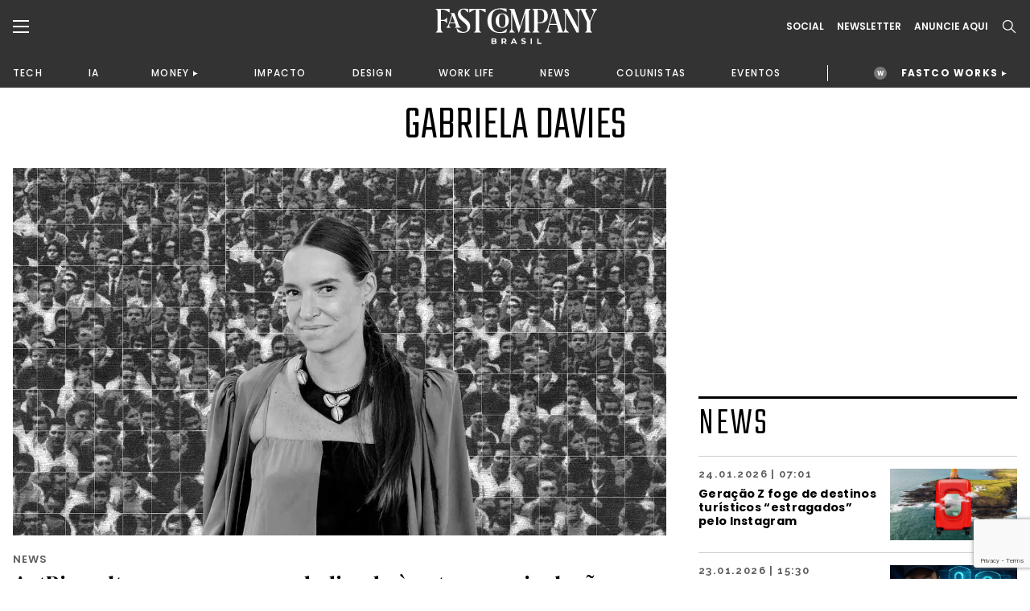

--- FILE ---
content_type: text/html;charset=UTF-8
request_url: https://fastcompanybrasil.com/tag/gabriela-davies/
body_size: 21630
content:
<!DOCTYPE html><html
lang=pt-BR><head><meta
http-equiv="Content-Type" content="text/html; charset=UTF-8"><meta
name="viewport" content="width=device-width, initial-scale=1.0, user-scalable=0"><link
rel=profile href=http://gmpg.org/xfn/11><link
rel=pingback href=https://fastcompanybrasil.com/xmlrpc.php><meta
name='robots' content='index, follow, max-image-preview:large, max-snippet:-1, max-video-preview:-1'> <script data-cfasync=false data-pagespeed-no-defer>var gtm4wp_datalayer_name="dataLayer";var dataLayer=dataLayer||[];</script> <title>Gabriela Davies | Fast Company Brasil</title><link
rel=canonical href=https://fastcompanybrasil.com/tag/gabriela-davies/ ><meta
property="og:locale" content="pt_BR"><meta
property="og:type" content="article"><meta
property="og:title" content="Gabriela Davies | Fast Company Brasil"><meta
property="og:url" content="https://fastcompanybrasil.com/tag/gabriela-davies/"><meta
property="og:site_name" content="Fast Company Brasil"><meta
name="twitter:card" content="summary_large_image"> <script type=application/ld+json class=yoast-schema-graph>{"@context":"https://schema.org","@graph":[{"@type":"CollectionPage","@id":"https://fastcompanybrasil.com/tag/gabriela-davies/","url":"https://fastcompanybrasil.com/tag/gabriela-davies/","name":"Gabriela Davies | Fast Company Brasil","isPartOf":{"@id":"https://fastcompanybrasil.com/#website"},"primaryImageOfPage":{"@id":"https://fastcompanybrasil.com/tag/gabriela-davies/#primaryimage"},"image":{"@id":"https://fastcompanybrasil.com/tag/gabriela-davies/#primaryimage"},"thumbnailUrl":"https://fastcompanybrasil.com/wp-content/uploads/2022/09/ArtRio-2022.jpg","inLanguage":"pt-BR"},{"@type":"ImageObject","inLanguage":"pt-BR","@id":"https://fastcompanybrasil.com/tag/gabriela-davies/#primaryimage","url":"https://fastcompanybrasil.com/wp-content/uploads/2022/09/ArtRio-2022.jpg","contentUrl":"https://fastcompanybrasil.com/wp-content/uploads/2022/09/ArtRio-2022.jpg","width":1600,"height":900,"caption":"Crédito: Divulgação"},{"@type":"WebSite","@id":"https://fastcompanybrasil.com/#website","url":"https://fastcompanybrasil.com/","name":"Fast Company Brasil","description":"O Futuro dos Negócios | Inovação, Tecnologia, Business, Work Life, Design","alternateName":"FCBR","potentialAction":[{"@type":"SearchAction","target":{"@type":"EntryPoint","urlTemplate":"https://fastcompanybrasil.com/?s={search_term_string}"},"query-input":{"@type":"PropertyValueSpecification","valueRequired":true,"valueName":"search_term_string"}}],"inLanguage":"pt-BR"}]}</script> <link
rel=dns-prefetch href=//www.youtube.com><link
rel=alternate type=application/rss+xml title="Feed para Fast Company Brasil &raquo;" href=https://fastcompanybrasil.com/feed/ ><link
rel=alternate type=application/rss+xml title="Feed de tag para Fast Company Brasil &raquo; Gabriela Davies" href=https://fastcompanybrasil.com/tag/gabriela-davies/feed/ ><style id=wp-img-auto-sizes-contain-inline-css>img:is([sizes=auto i],[sizes^="auto," i]){contain-intrinsic-size:3000px 1500px}</style><style id=wp-block-library-inline-css>/*<![CDATA[*/:root{--wp-block-synced-color:#7a00df;--wp-block-synced-color--rgb:122,0,223;--wp-bound-block-color:var(--wp-block-synced-color);--wp-editor-canvas-background:#ddd;--wp-admin-theme-color:#007cba;--wp-admin-theme-color--rgb:0,124,186;--wp-admin-theme-color-darker-10:#006ba1;--wp-admin-theme-color-darker-10--rgb:0,107,160.5;--wp-admin-theme-color-darker-20:#005a87;--wp-admin-theme-color-darker-20--rgb:0,90,135;--wp-admin-border-width-focus:2px}@media (min-resolution:192dpi){:root{--wp-admin-border-width-focus:1.5px}}.wp-element-button{cursor:pointer}:root .has-very-light-gray-background-color{background-color:#eee}:root .has-very-dark-gray-background-color{background-color:#313131}:root .has-very-light-gray-color{color:#eee}:root .has-very-dark-gray-color{color:#313131}:root .has-vivid-green-cyan-to-vivid-cyan-blue-gradient-background{background:linear-gradient(135deg,#00d084,#0693e3)}:root .has-purple-crush-gradient-background{background:linear-gradient(135deg,#34e2e4,#4721fb 50%,#ab1dfe)}:root .has-hazy-dawn-gradient-background{background:linear-gradient(135deg,#faaca8,#dad0ec)}:root .has-subdued-olive-gradient-background{background:linear-gradient(135deg,#fafae1,#67a671)}:root .has-atomic-cream-gradient-background{background:linear-gradient(135deg,#fdd79a,#004a59)}:root .has-nightshade-gradient-background{background:linear-gradient(135deg,#330968,#31cdcf)}:root .has-midnight-gradient-background{background:linear-gradient(135deg,#020381,#2874fc)}:root{--wp--preset--font-size--normal:16px;--wp--preset--font-size--huge:42px}.has-regular-font-size{font-size:1em}.has-larger-font-size{font-size:2.625em}.has-normal-font-size{font-size:var(--wp--preset--font-size--normal)}.has-huge-font-size{font-size:var(--wp--preset--font-size--huge)}.has-text-align-center{text-align:center}.has-text-align-left{text-align:left}.has-text-align-right{text-align:right}.has-fit-text{white-space:nowrap!important}#end-resizable-editor-section{display:none}.aligncenter{clear:both}.items-justified-left{justify-content:flex-start}.items-justified-center{justify-content:center}.items-justified-right{justify-content:flex-end}.items-justified-space-between{justify-content:space-between}.screen-reader-text{border:0;clip-path:inset(50%);height:1px;margin:-1px;overflow:hidden;padding:0;position:absolute;width:1px;word-wrap:normal!important}.screen-reader-text:focus{background-color:#ddd;clip-path:none;color:#444;display:block;font-size:1em;height:auto;left:5px;line-height:normal;padding:15px
23px 14px;text-decoration:none;top:5px;width:auto;z-index:100000}html :where(.has-border-color){border-style:solid}html :where([style*=border-top-color]){border-top-style:solid}html :where([style*=border-right-color]){border-right-style:solid}html :where([style*=border-bottom-color]){border-bottom-style:solid}html :where([style*=border-left-color]){border-left-style:solid}html :where([style*=border-width]){border-style:solid}html :where([style*=border-top-width]){border-top-style:solid}html :where([style*=border-right-width]){border-right-style:solid}html :where([style*=border-bottom-width]){border-bottom-style:solid}html :where([style*=border-left-width]){border-left-style:solid}html :where(img[class*=wp-image-]){height:auto;max-width:100%}:where(figure){margin:0
0 1em}html :where(.is-position-sticky){--wp-admin--admin-bar--position-offset:var(--wp-admin--admin-bar--height,0px)}@media screen and (max-width:600px){html:where(.is-position-sticky){--wp-admin--admin-bar--position-offset:0px}}/*]]>*/</style><style id=classic-theme-styles-inline-css>/*! This file is auto-generated */
.wp-block-button__link{color:#fff;background-color:#32373c;border-radius:9999px;box-shadow:none;text-decoration:none;padding:calc(.667em + 2px) calc(1.333em + 2px);font-size:1.125em}.wp-block-file__button{background:#32373c;color:#fff;text-decoration:none}</style><link
rel=stylesheet id=contact-form-7-css href='https://fastcompanybrasil.com/wp-content/plugins/contact-form-7/includes/css/styles.css?ver=6.1.4' type=text/css media=all><link
rel=stylesheet id=wpcf7-redirect-script-frontend-css href='https://fastcompanybrasil.com/wp-content/plugins/wpcf7-redirect/build/assets/frontend-script.css?ver=2c532d7e2be36f6af233' type=text/css media=all><link
rel=stylesheet id=theme-css-bundle-css href='https://fastcompanybrasil.com/wp-content/themes/FastCompany/dist/styles/frontend.min.css?ver=1767799738' type=text/css media=all><link
rel=stylesheet id=theme-styles-css href='https://fastcompanybrasil.com/wp-content/themes/FastCompany/style.css?ver=1767799738' type=text/css media=all><link
rel=stylesheet id=fcbr-slick-css-css href='https://fastcompanybrasil.com/wp-content/plugins/fcbr-gallery-videos/inc/assets/css/slick.css?ver=6.9' type=text/css media=all> <script src="https://fastcompanybrasil.com/wp-includes/js/jquery/jquery.min.js?ver=3.7.1" id=jquery-core-js></script> <script src="https://fastcompanybrasil.com/wp-includes/js/jquery/jquery-migrate.min.js?ver=3.4.1" id=jquery-migrate-js></script> <script id=data-layer-async-js-js-extra>var objDataLayer={"type":"default","news_tittle":"ArtRio volta com programa dedicado \u00e0 arte como inclus\u00e3o social","news_date":"2022-09-14","news_category":"NEWS","author_id":"102","user_logged":"","user_id":"0"};</script> <script src="https://fastcompanybrasil.com/wp-content/themes/FastCompany/app/hooks/gtag-data-layer/add-data-layer.js?ver=6.9" id=data-layer-async-js-js></script> <script src="https://fastcompanybrasil.com/wp-content/plugins/fcbr-gallery-videos/inc/assets/js/www-widgetapi.js?ver=6.9" id=www-widgetapi-script-js></script> <script src="//www.youtube.com/player_api?ver=6.9" id=youtube-api-js></script> <script src="https://fastcompanybrasil.com/wp-content/plugins/fcbr-gallery-videos/inc/assets/js/slick.min.js?ver=6.9" id=fcbr-slick-js-js></script> <script src="https://fastcompanybrasil.com/wp-content/plugins/fcbr-gallery-videos/inc/assets/js/scripts-galeria.js?ver=6.9" id=fcbr-galeria-videos-js-js></script> <script src="https://fastcompanybrasil.com/wp-content/plugins/fcbr-gallery-videos/inc/assets/js/scripts-pagina.js?ver=6.9" id=fcbr-pagina-videos-js-js></script> <script src="https://fastcompanybrasil.com/wp-content/plugins/fcbr-more-like-this/inc/assets/js/scripts.js?ver=6.9" id=fcbr-more-like-this-js-js></script> <script src="https://fastcompanybrasil.com/wp-content/plugins/fcbr-news/inc/assets/js/isMobile.js?ver=6.9" id=fcbr-ismobile-js-js></script> <script src="https://fastcompanybrasil.com/wp-content/plugins/fcbr-news/inc/assets/js/scripts.js?ver=6.9" id=fcbr-news-js-js></script> <script src="https://fastcompanybrasil.com/wp-content/plugins/fcbr-related-posts/inc/assets/js/scripts.js?ver=6.9" id=fcbr-related-posts-js-js></script> <script src="https://fastcompanybrasil.com/wp-content/plugins/fcbr-slider/inc/assets/js/scripts.js?ver=6.9" id=fcbr-slider-js-js></script> <script src="https://fastcompanybrasil.com/wp-content/plugins/fcbr-social-share/inc/assets/js/scripts.js?ver=6.9" id=fcbr-social-share-js-js></script> <link
rel=EditURI type=application/rsd+xml title=RSD href=https://fastcompanybrasil.com/xmlrpc.php?rsd><meta
name="generator" content="WordPress 6.9"> <script>var fcbr_plugin_videos_path='https://fastcompanybrasil.com/wp-content/plugins/fcbr-gallery-videos';</script> <script>var fcbr_plugin_news_path='https://fastcompanybrasil.com/wp-content/plugins/fcbr-news';</script> <script>var fcbr_plugin_path='https://fastcompanybrasil.com/wp-content/plugins/fcbr-related-posts';</script> <script>var fcbr_plugin_slider_path='https://fastcompanybrasil.com/wp-content/plugins/fcbr-slider';var speed_slider_fcbr='4';var copost='';</script> <script>var fcbr_plugin_social_share_path='https://fastcompanybrasil.com/wp-content/plugins/fcbr-social-share';</script> <script src=https://cdn.onesignal.com/sdks/web/v16/OneSignalSDK.page.js defer></script> <script>window.OneSignalDeferred=window.OneSignalDeferred||[];OneSignalDeferred.push(async function(OneSignal){await OneSignal.init({appId:"a1ad658c-ede3-41d7-b138-d61d4e16b379",serviceWorkerOverrideForTypical:true,path:"https://fastcompanybrasil.com/wp-content/plugins/onesignal-free-web-push-notifications/sdk_files/",serviceWorkerParam:{scope:"/wp-content/plugins/onesignal-free-web-push-notifications/sdk_files/push/onesignal/"},serviceWorkerPath:"OneSignalSDKWorker.js",});});if(navigator.serviceWorker){navigator.serviceWorker.getRegistrations().then((registrations)=>{registrations.forEach((registration)=>{if(registration.active&&registration.active.scriptURL.includes('OneSignalSDKWorker.js.php')){registration.unregister().then((success)=>{if(success){console.log('OneSignalSW: Successfully unregistered:',registration.active.scriptURL);}else{console.log('OneSignalSW: Failed to unregister:',registration.active.scriptURL);}});}});}).catch((error)=>{console.error('Error fetching service worker registrations:',error);});}</script> 
 <script data-cfasync=false data-pagespeed-no-defer>var dataLayer_content={"pagePostType":"post","pagePostType2":"tag-post"};dataLayer.push(dataLayer_content);</script> <script data-cfasync=false data-pagespeed-no-defer>(function(w,d,s,l,i){w[l]=w[l]||[];w[l].push({'gtm.start':new Date().getTime(),event:'gtm.js'});var f=d.getElementsByTagName(s)[0],j=d.createElement(s),dl=l!='dataLayer'?'&l='+l:'';j.async=true;j.src='//www.googletagmanager.com/gtm.js?id='+i+dl;f.parentNode.insertBefore(j,f);})(window,document,'script','dataLayer','GTM-P2Z9N48');</script>  <script async
        src=https://news.google.com/swg/js/v1/swg-basic.js></script> <script>(self.SWG_BASIC=self.SWG_BASIC||[]).push(basicSubscriptions=>{basicSubscriptions.init({type:"NewsArticle",isPartOfType:["Product"],isPartOfProductId:"CAowkKCyCw:openaccess",clientOptions:{theme:"light",lang:"pt-BR"},});});</script> <script async src=https://news.google.com/swg/js/v1/swg.js></script> <script>(self.SWG=self.SWG||[]).push(function(subscriptions){subscriptions.init('CAowkKCyCw');});</script> <meta
name="google-adsense-account" content="ca-pub-2287237259272788"> <script>(function(w,d,s,l,i){w[l]=w[l]||[];w[l].push({'gtm.start':new Date().getTime(),event:'gtm.js'});var f=d.getElementsByTagName(s)[0],j=d.createElement(s),dl=l!='dataLayer'?'&l='+l:'';j.async=true;j.src='https://www.googletagmanager.com/gtm.js?id='+i+dl;f.parentNode.insertBefore(j,f);})(window,document,'script','dataLayer','GTM-NDTB6ST');</script>  <script>(function(n,v,g){o='Navegg';if(!n[o]){a=v.createElement('script');a.src=g;b=document.getElementsByTagName('script')[0];b.parentNode.insertBefore(a,b);n[o]=n[o]||function(parms){n[o].q=n[o].q||[];n[o].q.push([this,parms])};}})
(window,document,'https://tag.navdmp.com/universal.min.js');window.naveggReady=window.naveggReady||[];window.nvg87538=new Navegg({acc:87538});</script> <meta
name="msvalidate.01" content="7EA7B4CEDA398C42510678E519C9F415"> <script async src="https://pagead2.googlesyndication.com/pagead/js/adsbygoogle.js?client=ca-pub-2287237259272788"
     crossorigin=anonymous></script> <link
rel=icon href=https://fastcompanybrasil.com/wp-content/uploads/2022/05/favicon-150x150.jpeg sizes=32x32><link
rel=icon href=https://fastcompanybrasil.com/wp-content/uploads/2022/05/favicon.jpeg sizes=192x192><link
rel=apple-touch-icon href=https://fastcompanybrasil.com/wp-content/uploads/2022/05/favicon.jpeg><meta
name="msapplication-TileImage" content="https://fastcompanybrasil.com/wp-content/uploads/2022/05/favicon.jpeg"><style id=wp-custom-css>.wpcf7-submit{background-color:#EE5B25;color:#FFF;border-radius:8px;font-weight:600;padding:16px
32px;display:block;cursor:pointer}.wpcf7-response-output{color:#BCBCBC !important}.block_newsletter .container form
input{padding: .75rem .5rem;max-width:100%;margin-bottom:10px}</style></head><body
id=artrio-volta-com-programa-dedicado-arte-como-inclus-o-social class="archive tag tag-gabriela-davies tag-4435 wp-theme-FastCompany"><noscript><iframe
src="https://www.googletagmanager.com/ns.html?id=GTM-P2Z9N48" height=0 width=0 style=display:none;visibility:hidden aria-hidden=true></iframe></noscript><header
class=page-header><div
class=page-header__container><div
class=container><div
class=wrapper><div
class=wrapper--left>
<a
href=# class="dropdown--menu__icon left--navbar__open">
<svg>
<use
xlink:href=#burguer />
</svg>
</a>
<span
class="search--menu__icon search--header__icon">
<svg>
<use
xlink:href=#search />
</svg>
</span></div><div
class=wrapper--logo>
<a
href=https://fastcompanybrasil.com/ class=logo>
<img
src=https://fastcompanybrasil.com/wp-content/uploads/2021/11/Logo_White.svg class=logotipo>
</a></div><div
class=wrapper--right><div
class=social--icons>
<a
href=# class="hidden md:block">Social</a><div
class=social--icons__links>
<a
href=https://www.facebook.com/fastcompanybra/ target=_blank>
<svg>
<use
xlink:href=#facebook-brand />
</svg>
</a>
<a
href=https://twitter.com/fastcompanybra target=_blank>
<svg>
<use
xlink:href=#x-brand />
</svg>
</a>
<a
href=https://www.instagram.com/fastcompanybrasil/ target=_blank>
<svg>
<use
xlink:href=#instagram-brand />
</svg>
</a>
<a
href=https://www.youtube.com/fastcompanybrasil target=_blank>
<svg>
<use
xlink:href=#youtube-brand />
</svg>
</a>
<a
href=https://www.linkedin.com/company/fast-company-brasil/ target=_blank>
<svg>
<use
xlink:href=#linkedin-brand />
</svg>
</a>
<a
href=https://www.tiktok.com/@fastcompanybr target=_blank>
<svg>
<use
xlink:href=#tiktok-brand />
</svg>
</a></div></div>
<a
href=# class="wrapper--right__newsletter collapse--modal"
data-collapse-target=newslleter-header>
Newsletter<div
class="newsletter--modal collapse--modal__target" id=newslleter-header><div
class=newsletter--modal__container><div
class="wpcf7 no-js" id=wpcf7-f2569-o1 lang=pt-BR dir=ltr data-wpcf7-id=2569><div
class=screen-reader-response><p
role=status aria-live=polite aria-atomic=true></p><ul></ul></div><form
action=/tag/gabriela-davies/#wpcf7-f2569-o1 method=post class="wpcf7-form init 17c59db7bdfa cmatic-conn cmatic-aud-3 cmatic-mapd1-4 cmatic-v0972 cmatic-sent-111 cmatic-total-72575" aria-label="Formulários de contato" novalidate=novalidate data-status=init><fieldset
class=hidden-fields-container><input
type=hidden name=_wpcf7 value=2569><input
type=hidden name=_wpcf7_version value=6.1.4><input
type=hidden name=_wpcf7_locale value=pt_BR><input
type=hidden name=_wpcf7_unit_tag value=wpcf7-f2569-o1><input
type=hidden name=_wpcf7_container_post value=0><input
type=hidden name=_wpcf7_posted_data_hash value><input
type=hidden name=_wpcf7_recaptcha_response value></fieldset><p><label
aria-label=Email><span
class=wpcf7-form-control-wrap data-name=your-email><input
size=40 maxlength=400 class="wpcf7-form-control wpcf7-email wpcf7-validates-as-required wpcf7-text wpcf7-validates-as-email" aria-required=true aria-invalid=false placeholder=EMAIL* value type=email name=your-email></span></label></p><p><input
class="wpcf7-form-control wpcf7-submit has-spinner" type=submit value=INSCREVA-SE></p><div
class=wpcf7-response-output aria-hidden=true></div></form></div></div></div>
</a>
<a
href=https://fastcompanybrasil.com/midia-kit/ class="hidden md:block">ANUNCIE AQUI</a>
<a
href=# class="wrapper--right__search search--header__icon">
<svg>
<use
xlink:href=#search />
</svg>
</a></div></div></div></div><nav
class=wrapper--nav__container><div
class=container><nav
class=wrapper--nav><ul>
<li><a
href=https://fastcompanybrasil.com/tech/ >TECH</a></li><li><a
href=https://fastcompanybrasil.com/ia/ >IA</a></li><li
class=navbar-collapse-item><div
class=navbar-collapse__master><a
href=https://fastcompanybrasil.com/money/ >MONEY</a></div><div
class=navbar-collapse__container><ul><li><a
href=https://fastcompanybrasil.com/fastco-money/webcast-na-ponta-do-lapis/ >WEBCAST</a></li></ul></div></li><li><a
href=https://fastcompanybrasil.com/impacto/ >IMPACTO</a></li><li><a
href=https://fastcompanybrasil.com/design/ >DESIGN</a></li><li><a
href=https://fastcompanybrasil.com/worklife/ >WORK LIFE</a></li><li><a
href=https://fastcompanybrasil.com/news/ >NEWS</a></li><li><a
href=https://fastcompanybrasil.com/colunistas/ >COLUNISTAS</a></li><li><a
href=https://fastcompanybrasil.com/eventos/ >EVENTOS</a></li>
<li
class=nav-divider></li>
<li
class="navbar-collapse-item highlight"><div
class=navbar-collapse__master>
<a
href=https://fastcompanybrasil.com/fastco-works/ >FASTCO WORKS</a></div><div
class=navbar-collapse__container><ul>
<li><a
href=http://fastcompanybrasil.com/fastco-works/a-revolucao-da-tv-aberta-com-a-dtv/ >GLOBO</a></li><li><a
href=https://fastcompanybrasil.com/fastco-works/kwai-summit-onde-a-inovacao-encontra-a-cultura-brasileira/ >KWAI</a></li></ul></div>
</li></ul></nav></div></nav><meta
name="google-adsense-account" content="ca-pub-2287237259272788"> <script>(function(w,d,s,l,i){w[l]=w[l]||[];w[l].push({'gtm.start':new Date().getTime(),event:'gtm.js'});var f=d.getElementsByTagName(s)[0],j=d.createElement(s),dl=l!='dataLayer'?'&l='+l:'';j.async=true;j.src='https://www.googletagmanager.com/gtm.js?id='+i+dl;f.parentNode.insertBefore(j,f);})(window,document,'script','dataLayer','GTM-NDTB6ST');</script>  <script>(function(n,v,g){o='Navegg';if(!n[o]){a=v.createElement('script');a.src=g;b=document.getElementsByTagName('script')[0];b.parentNode.insertBefore(a,b);n[o]=n[o]||function(parms){n[o].q=n[o].q||[];n[o].q.push([this,parms])};}})
(window,document,'https://tag.navdmp.com/universal.min.js');window.naveggReady=window.naveggReady||[];window.nvg87538=new Navegg({acc:87538});</script> <meta
name="msvalidate.01" content="7EA7B4CEDA398C42510678E519C9F415"> <script async src="https://pagead2.googlesyndication.com/pagead/js/adsbygoogle.js?client=ca-pub-2287237259272788"
     crossorigin=anonymous></script> </header><section
class="left--navbar hidden"><div
class=left--navbar__close>
<svg>
<use
xlink:href=#close></use>
</svg></div><nav
class=menu-esquerda-container><ul
id=menu-esquerda class=left--navbar__primary><li
id=menu-item-21858 class="menu-item menu-item-type-post_type menu-item-object-page menu-item-home menu-item-21858"><a
href=https://fastcompanybrasil.com/ >HOMEPAGE</a></li>
<li
id=menu-item-22881 class="menu-item menu-item-type-post_type menu-item-object-page menu-item-has-children menu-item-22881"><a
href=https://fastcompanybrasil.com/fastco-works/ >FASTCO WORKS</a><ul
class=sub-menu>
<li
id=menu-item-238780 class="menu-item menu-item-type-custom menu-item-object-custom menu-item-238780"><a
href=http://fastcompanybrasil.com/fastco-works/a-revolucao-da-tv-aberta-com-a-dtv/ >GLOBO</a></li>
<li
id=menu-item-241854 class="menu-item menu-item-type-custom menu-item-object-custom menu-item-241854"><a
href=https://fastcompanybrasil.com/fastco-works/kwai-summit-onde-a-inovacao-encontra-a-cultura-brasileira/ >KWAI</a></li></ul>
</li>
<li
id=menu-item-525 class="menu-item menu-item-type-taxonomy menu-item-object-category menu-item-525"><a
href=https://fastcompanybrasil.com/tech/ >TECH</a></li>
<li
id=menu-item-125200 class="menu-item menu-item-type-custom menu-item-object-custom menu-item-125200"><a
href=https://fastcompanybrasil.com/ia/ >IA</a></li>
<li
id=menu-item-112047 class="menu-item menu-item-type-custom menu-item-object-custom menu-item-has-children menu-item-112047"><a
href=https://fastcompanybrasil.com/money/ >MONEY</a><ul
class=sub-menu>
<li
id=menu-item-232192 class="menu-item menu-item-type-custom menu-item-object-custom menu-item-232192"><a
href=https://fastcompanybrasil.com/fastco-money/webcast-na-ponta-do-lapis/ >WEBCAST</a></li></ul>
</li>
<li
id=menu-item-523 class="menu-item menu-item-type-taxonomy menu-item-object-category menu-item-523"><a
href=https://fastcompanybrasil.com/impacto/ >IMPACTO</a></li>
<li
id=menu-item-120803 class="menu-item menu-item-type-taxonomy menu-item-object-category menu-item-120803"><a
href=https://fastcompanybrasil.com/design/ >DESIGN</a></li>
<li
id=menu-item-23099 class="menu-item menu-item-type-taxonomy menu-item-object-category menu-item-23099"><a
href=https://fastcompanybrasil.com/worklife/ >WORK LIFE</a></li>
<li
id=menu-item-41187 class="menu-item menu-item-type-taxonomy menu-item-object-category menu-item-41187"><a
href=https://fastcompanybrasil.com/esg/ >ESG</a></li>
<li
id=menu-item-524 class="menu-item menu-item-type-taxonomy menu-item-object-category menu-item-524"><a
href=https://fastcompanybrasil.com/news/ >NEWS</a></li>
<li
id=menu-item-21935 class="menu-item menu-item-type-post_type menu-item-object-page menu-item-has-children menu-item-21935"><a
href=https://fastcompanybrasil.com/eventos/ >EVENTOS</a><ul
class=sub-menu>
<li
id=menu-item-233448 class="menu-item menu-item-type-custom menu-item-object-custom menu-item-233448"><a
href=https://fastcompanybrasil.com/evento/innovation-festival-brasil-2025/ >INNO FEST BRASIL 2025</a></li>
<li
id=menu-item-216745 class="menu-item menu-item-type-custom menu-item-object-custom menu-item-216745"><a
href=https://fastcompanybrasil.com/evento/the-human-leaders-premiacao/ >THE HUMAN LEADERS 2025</a></li>
<li
id=menu-item-220596 class="menu-item menu-item-type-custom menu-item-object-custom menu-item-220596"><a
href=https://fastcompanybrasil.com/evento/cannes-lions-2025/ >CANNES LIONS 2025</a></li>
<li
id=menu-item-214050 class="menu-item menu-item-type-custom menu-item-object-custom menu-item-214050"><a
href=https://fastcompanybrasil.com/evento/web-summit-rio-2025/ >WEB SUMMIT RIO 2025</a></li>
<li
id=menu-item-154702 class="menu-item menu-item-type-custom menu-item-object-custom menu-item-154702"><a
href=https://fastcompanybrasil.com/evento/urban-innovation-week-2025/ >URBAN INNOVATION WEEK</a></li>
<li
id=menu-item-133426 class="menu-item menu-item-type-custom menu-item-object-custom menu-item-133426"><a
href=https://fastcompanybrasil.com/evento/sxsw-2025/ >SXSW 2025</a></li>
<li
id=menu-item-118985 class="menu-item menu-item-type-custom menu-item-object-custom menu-item-118985"><a
href=https://fastcompanybrasil.com/evento/ces-2025/ >CES 2025</a></li>
<li
id=menu-item-110291 class="menu-item menu-item-type-custom menu-item-object-custom menu-item-110291"><a
href=https://fastcompanybrasil.com/evento/festival-do-clube-de-criacao-2024/ >FESTIVAL DO CLUBE DE CRIAÇÃO 2024</a></li>
<li
id=menu-item-102263 class="menu-item menu-item-type-custom menu-item-object-custom menu-item-102263"><a
href=https://fastcompanybrasil.com/evento/innovation-festival-2024-ny/ >INNOVATION FESTIVAL NY 2024</a></li>
<li
id=menu-item-92518 class="menu-item menu-item-type-custom menu-item-object-custom menu-item-92518"><a
href=https://fastcompanybrasil.com/evento/cannes-lions-2024/ >CANNES LIONS 2024</a></li>
<li
id=menu-item-88946 class="menu-item menu-item-type-custom menu-item-object-custom menu-item-88946"><a
href=https://fastcompanybrasil.com/evento/web-summit-rio-2024/ >WEB SUMMIT RIO 2024</a></li>
<li
id=menu-item-72804 class="menu-item menu-item-type-post_type menu-item-object-evento menu-item-72804"><a
href=https://fastcompanybrasil.com/evento/sxsw-2024/ >SXSW 2024</a></li>
<li
id=menu-item-59916 class="menu-item menu-item-type-post_type menu-item-object-evento menu-item-59916"><a
href=https://fastcompanybrasil.com/evento/innovation-festival-brasil-2023/ >INNO FEST BRASIL 2023</a></li>
<li
id=menu-item-63567 class="menu-item menu-item-type-post_type menu-item-object-evento menu-item-63567"><a
href=https://fastcompanybrasil.com/evento/recnplay/ >REC’N’PLAY</a></li>
<li
id=menu-item-54138 class="menu-item menu-item-type-post_type menu-item-object-evento menu-item-54138"><a
href=https://fastcompanybrasil.com/evento/cannes-lions-2023/ >CANNES LIONS 2023</a></li>
<li
id=menu-item-51460 class="menu-item menu-item-type-post_type menu-item-object-evento menu-item-51460"><a
href=https://fastcompanybrasil.com/evento/web-summit-rio-2023/ >Web Summit Rio 2023</a></li>
<li
id=menu-item-41181 class="menu-item menu-item-type-post_type menu-item-object-evento menu-item-41181"><a
href=https://fastcompanybrasil.com/evento/sxsw-2023/ >SXSW 2023</a></li>
<li
id=menu-item-53193 class="menu-item menu-item-type-post_type menu-item-object-page menu-item-53193"><a
href=https://fastcompanybrasil.com/novas-liderancas/ >NOVAS LIDERANÇAS</a></li>
<li
id=menu-item-35614 class="menu-item menu-item-type-post_type menu-item-object-evento menu-item-35614"><a
href=https://fastcompanybrasil.com/evento/innovation-festival-2022/ >INNO FESTIVAL BRASIL 2022</a></li>
<li
id=menu-item-21936 class="menu-item menu-item-type-post_type menu-item-object-evento menu-item-21936"><a
href=https://fastcompanybrasil.com/evento/sxsw-2022/ >SXSW 2022</a></li>
<li
id=menu-item-21937 class="menu-item menu-item-type-post_type menu-item-object-evento menu-item-21937"><a
href=https://fastcompanybrasil.com/evento/nrf-2022/ >NRF 2022</a></li></ul>
</li></ul></nav><nav
class=menu-esquerda-secundario-container><ul
id=menu-esquerda-secundario class=left--navbar__secondary><li
id=menu-item-22878 class="menu-item menu-item-type-post_type menu-item-object-page menu-item-22878"><a
href=https://fastcompanybrasil.com/videos/ >VIDEOS</a></li>
<li
id=menu-item-69993 class="menu-item menu-item-type-post_type menu-item-object-page menu-item-69993"><a
href=https://fastcompanybrasil.com/midia-kit/ >PUBLICIDADE</a></li>
<li
id=menu-item-48860 class="menu-item menu-item-type-post_type menu-item-object-page menu-item-48860"><a
href=https://fastcompanybrasil.com/fastco-works-archive/ >FASTCO WORKS ARCHIVE</a></li></ul></nav><div
class=left--navbar__subscribe>
<a
href=https://fastcompanybrasil.com/newsletter>
Newsletter
</a></div><div
class=left--navbar__follow>
<a
href=#>Follow us:</a><ul
class=left--navbar__social>
<li>
<a
href=https://www.facebook.com/fastcompanybra/ target=_blank>
<svg>
<use
xlink:href=#facebook-brand />
</svg>
</a></li>
<li>
<a
href=https://twitter.com/fastcompanybra target=_blank>
<svg>
<use
xlink:href=#twitter-brand />
</svg>
</a></li>
<li>
<a
href=https://www.instagram.com/fastcompanybrasil/ target=_blank>
<svg>
<use
xlink:href=#instagram-brand />
</svg>
</a></li>
<li>
<a
href=https://www.youtube.com/fastcompanybrasil target=_blank>
<svg>
<use
xlink:href=#youtube-brand />
</svg>
</a></li>
<li>
<a
href=https://www.linkedin.com/company/fast-company-brasil/ target=_blank>
<svg>
<use
xlink:href=#linkedin-brand />
</svg>
</a>
</li>
<li>
<a
href=https://www.tiktok.com/@fastcompanybr target=_blank>
<svg>
<use
xlink:href=#tiktok-brand />
</svg>
</a>
</li></ul></div></section><div
class=header-space></div><div
class=search_container><div
class=search_header><div
class=container>
<a
href=https://fastcompanybrasil.com/ class=search_header-logo>
<img
src=https://fastcompanybrasil.com/wp-content/uploads/2021/11/Logo_White.svg class=logotipo>
</a><div
class=search_header-input>
<input
type=text class=search_input name=search_input placeholder="Digite aqui o que procura" data-url=https://fastcompanybrasil.com/ ></div>
<span
class="close_search search_links">
<svg
xmlns=http://www.w3.org/2000/svg viewBox="0 0 384 512">
<path
d="M376.6 427.5c11.31 13.58 9.484 33.75-4.094 45.06c-5.984 4.984-13.25 7.422-20.47 7.422c-9.172 0-18.27-3.922-24.59-11.52L192 305.1l-135.4 162.5c-6.328 7.594-15.42 11.52-24.59 11.52c-7.219 0-14.48-2.438-20.47-7.422c-13.58-11.31-15.41-31.48-4.094-45.06l142.9-171.5L7.422 84.5C-3.891 70.92-2.063 50.75 11.52 39.44c13.56-11.34 33.73-9.516 45.06 4.094L192 206l135.4-162.5c11.3-13.58 31.48-15.42 45.06-4.094c13.58 11.31 15.41 31.48 4.094 45.06l-142.9 171.5L376.6 427.5z"/>
</svg>
</span></div></div><div
class=search--filter__total></div><div
class=wrapper--search><div
class=latest_stories><div
class=wrapper--loader><div
class=loader></div></div><div
class=search--title><h2>Últimas Histórias</h2><div
class=divisor></div></div><div
class=wrapper--search__post_container><div
class=wrapper--search__posts><div
class=wrapper--search__post><div
class=post--content><div
class=post--thumb>
<a
href=https://fastcompanybrasil.com/money/ikea-cria-pop-up-no-roblox-para-entender-a-geracao-alpha/ >
<img
width=1600 height=900 src=https://fastcompanybrasil.com/wp-content/uploads/2026/01/kv-5-3.jpg class="attachment-post-thumbnail size-post-thumbnail wp-post-image" alt="Ikea cria pop-up no Roblox para entender a Geração Alpha" decoding=async fetchpriority=high srcset="https://fastcompanybrasil.com/wp-content/uploads/2026/01/kv-5-3.jpg 1600w,  https://fastcompanybrasil.com/wp-content/webp-express/webp-images/uploads/2026/01/kv-5-3-300x169.jpg.webp 300w,  https://fastcompanybrasil.com/wp-content/webp-express/webp-images/uploads/2026/01/kv-5-3-1024x576.jpg.webp 1024w,  https://fastcompanybrasil.com/wp-content/webp-express/webp-images/uploads/2026/01/kv-5-3-768x432.jpg.webp 768w,  https://fastcompanybrasil.com/wp-content/webp-express/webp-images/uploads/2026/01/kv-5-3-1536x864.jpg.webp 1536w" sizes="(max-width: 1600px) 100vw, 1600px">	 </a></div><div
class=post--description><div
class=post--title>
<a
href=https://fastcompanybrasil.com/money/ikea-cria-pop-up-no-roblox-para-entender-a-geracao-alpha/ >
Ikea cria pop-up no Roblox para entender a Geração Alpha	</a></div><div
class=post--resume>
<span>24.01.2026 | 07:08 AM</span> Ikea cria pop-up no Roblox para entender a Geração Alpha</div></div></div></div><hr
class=search--separator-item><div
class=wrapper--search__post><div
class=post--content><div
class=post--thumb>
<a
href=https://fastcompanybrasil.com/tech/star-trek-e-politicamente-correta/ >
<img
width=1600 height=900 src=https://fastcompanybrasil.com/wp-content/uploads/2026/01/Jornada-nas-Estrelas_Star-Trek_woke.jpg class="attachment-post-thumbnail size-post-thumbnail wp-post-image" alt="Cena do seriado &quot;Star Trek: Starfleet Academy&quot;" decoding=async srcset="https://fastcompanybrasil.com/wp-content/uploads/2026/01/Jornada-nas-Estrelas_Star-Trek_woke.jpg 1600w,  https://fastcompanybrasil.com/wp-content/webp-express/webp-images/uploads/2026/01/Jornada-nas-Estrelas_Star-Trek_woke-300x169.jpg.webp 300w,  https://fastcompanybrasil.com/wp-content/webp-express/webp-images/uploads/2026/01/Jornada-nas-Estrelas_Star-Trek_woke-1024x576.jpg.webp 1024w,  https://fastcompanybrasil.com/wp-content/webp-express/webp-images/uploads/2026/01/Jornada-nas-Estrelas_Star-Trek_woke-768x432.jpg.webp 768w,  https://fastcompanybrasil.com/wp-content/webp-express/webp-images/uploads/2026/01/Jornada-nas-Estrelas_Star-Trek_woke-1536x864.jpg.webp 1536w" sizes="(max-width: 1600px) 100vw, 1600px">	 </a></div><div
class=post--description><div
class=post--title>
<a
href=https://fastcompanybrasil.com/tech/star-trek-e-politicamente-correta/ >
Star Trek é politicamente correta?	</a></div><div
class=post--resume>
<span>24.01.2026 | 07:03 AM</span> &#8220;Jornada nas Estrelas&#8221; (&#8220;Star Trek&#8220;), uma franquia que ficou famosa por promover a filosofia da “diversidade infinita em infinitas combinações”, está sendo acusada de ter</div></div></div></div><hr
class=search--separator-item><div
class=wrapper--search__post><div
class=post--content><div
class=post--thumb>
<a
href=https://fastcompanybrasil.com/ia/coreia-do-sul-aprova-lei-pioneira-para-regular-a-ia/ >
<img
width=1600 height=900 src=https://fastcompanybrasil.com/wp-content/uploads/2026/01/KV-7-2.jpg class="attachment-post-thumbnail size-post-thumbnail wp-post-image" alt="Coreia do Sul aprova lei pioneira para regular a IA" decoding=async srcset="https://fastcompanybrasil.com/wp-content/uploads/2026/01/KV-7-2.jpg 1600w,  https://fastcompanybrasil.com/wp-content/webp-express/webp-images/uploads/2026/01/KV-7-2-300x169.jpg.webp 300w,  https://fastcompanybrasil.com/wp-content/webp-express/webp-images/uploads/2026/01/KV-7-2-1024x576.jpg.webp 1024w,  https://fastcompanybrasil.com/wp-content/webp-express/webp-images/uploads/2026/01/KV-7-2-768x432.jpg.webp 768w,  https://fastcompanybrasil.com/wp-content/webp-express/webp-images/uploads/2026/01/KV-7-2-1536x864.jpg.webp 1536w" sizes="(max-width: 1600px) 100vw, 1600px">	 </a></div><div
class=post--description><div
class=post--title>
<a
href=https://fastcompanybrasil.com/ia/coreia-do-sul-aprova-lei-pioneira-para-regular-a-ia/ >
Coreia do Sul aprova lei pioneira para regular a IA	</a></div><div
class=post--resume>
<span>24.01.2026 | 07:02 AM</span> Coreia do Sul aprova lei pioneira para regular a IA</div></div></div></div><hr
class=search--separator-item><div
class=wrapper--search__post><div
class=post--content><div
class=post--thumb>
<a
href=https://fastcompanybrasil.com/news/geracao-z-foge-de-destinos-turisticos-estragados-pelo-instagram/ >
<img
width=1600 height=900 src=https://fastcompanybrasil.com/wp-content/uploads/2026/01/Instragram_turismo_viagens_redes-sociais.jpg class="attachment-post-thumbnail size-post-thumbnail wp-post-image" alt="posts sobre turismo em redes sociais" decoding=async srcset="https://fastcompanybrasil.com/wp-content/uploads/2026/01/Instragram_turismo_viagens_redes-sociais.jpg 1600w,  https://fastcompanybrasil.com/wp-content/webp-express/webp-images/uploads/2026/01/Instragram_turismo_viagens_redes-sociais-300x169.jpg.webp 300w,  https://fastcompanybrasil.com/wp-content/webp-express/webp-images/uploads/2026/01/Instragram_turismo_viagens_redes-sociais-1024x576.jpg.webp 1024w,  https://fastcompanybrasil.com/wp-content/webp-express/webp-images/uploads/2026/01/Instragram_turismo_viagens_redes-sociais-768x432.jpg.webp 768w,  https://fastcompanybrasil.com/wp-content/webp-express/webp-images/uploads/2026/01/Instragram_turismo_viagens_redes-sociais-1536x864.jpg.webp 1536w" sizes="(max-width: 1600px) 100vw, 1600px">	 </a></div><div
class=post--description><div
class=post--title>
<a
href=https://fastcompanybrasil.com/news/geracao-z-foge-de-destinos-turisticos-estragados-pelo-instagram/ >
Geração Z foge de destinos turísticos “estragados” pelo Instagram	</a></div><div
class=post--resume>
<span>24.01.2026 | 07:01 AM</span> Cidade grande ou cidade pequena? Ponto turístico lotado ou lugar ainda desconhecido? Seguir um roteiro fechado ou explorar sem objetivo? Viajar virou tendência à medida</div></div></div></div><hr
class=search--separator-item><div
class=wrapper--search__post><div
class=post--content><div
class=post--thumb>
<a
href=https://fastcompanybrasil.com/news/grok-cria-3-milhoes-de-imagens-sexualizadas-em-11-dias-segundo-investigacao/ >
<img
width=1024 height=576 src=https://fastcompanybrasil.com/wp-content/uploads/2026/01/Grok-cria-3-milhoes-de-imagens-sexualizadas-em-11-dias-aponta-pesquisa.webp class="attachment-post-thumbnail size-post-thumbnail wp-post-image" alt="Grok e Elon Musk" decoding=async srcset="https://fastcompanybrasil.com/wp-content/uploads/2026/01/Grok-cria-3-milhoes-de-imagens-sexualizadas-em-11-dias-aponta-pesquisa.webp 1024w,   https://fastcompanybrasil.com/wp-content/uploads/2026/01/Grok-cria-3-milhoes-de-imagens-sexualizadas-em-11-dias-aponta-pesquisa-300x169.webp 300w,   https://fastcompanybrasil.com/wp-content/uploads/2026/01/Grok-cria-3-milhoes-de-imagens-sexualizadas-em-11-dias-aponta-pesquisa-768x432.webp 768w" sizes="(max-width: 1024px) 100vw, 1024px">	 </a></div><div
class=post--description><div
class=post--title>
<a
href=https://fastcompanybrasil.com/news/grok-cria-3-milhoes-de-imagens-sexualizadas-em-11-dias-segundo-investigacao/ >
Grok cria 3 milhões de imagens sexualizadas em 11 dias, segundo investigação	</a></div><div
class=post--resume>
<span>23.01.2026 | 03:30 PM</span> O Grok, a Inteligência Artificial integrado à rede social X e desenvolvida pela xAI, empresa de Elon Musk, gerou cerca de 3 milhões de imagens</div></div></div></div><hr
class=search--separator-item><div
class=wrapper--search__post><div
class=post--content><div
class=post--thumb>
<a
href=https://fastcompanybrasil.com/tech/whatsapp-agora-permite-agendar-ligacoes-veja-como-usar/ >
<img
width=1600 height=900 src=https://fastcompanybrasil.com/wp-content/webp-express/webp-images/uploads/2026/01/WhatsApp-agora-permite-agendar-ligacoes-veja-como-usar.jpg.webp class="attachment-post-thumbnail size-post-thumbnail wp-post-image" alt="Pessoa conversando no celular" decoding=async srcset="https://fastcompanybrasil.com/wp-content/webp-express/webp-images/uploads/2026/01/WhatsApp-agora-permite-agendar-ligacoes-veja-como-usar.jpg.webp 1600w,  https://fastcompanybrasil.com/wp-content/webp-express/webp-images/uploads/2026/01/WhatsApp-agora-permite-agendar-ligacoes-veja-como-usar-300x169.jpg.webp 300w,  https://fastcompanybrasil.com/wp-content/webp-express/webp-images/uploads/2026/01/WhatsApp-agora-permite-agendar-ligacoes-veja-como-usar-1024x576.jpg.webp 1024w,  https://fastcompanybrasil.com/wp-content/webp-express/webp-images/uploads/2026/01/WhatsApp-agora-permite-agendar-ligacoes-veja-como-usar-768x432.jpg.webp 768w,  https://fastcompanybrasil.com/wp-content/webp-express/webp-images/uploads/2026/01/WhatsApp-agora-permite-agendar-ligacoes-veja-como-usar-1536x864.jpg.webp 1536w" sizes="(max-width: 1600px) 100vw, 1600px">	 </a></div><div
class=post--description><div
class=post--title>
<a
href=https://fastcompanybrasil.com/tech/whatsapp-agora-permite-agendar-ligacoes-veja-como-usar/ >
WhatsApp agora permite agendar ligações; veja como usar	</a></div><div
class=post--resume>
<span>23.01.2026 | 02:10 PM</span> O WhatsApp passou a permitir o agendamento de ligações de voz e vídeo, recurso que facilita a organização de reuniões, compromissos de trabalho ou conversas</div></div></div></div><hr
class=search--separator-item><div
class=wrapper--search__post><div
class=post--content><div
class=post--thumb>
<a
href=https://fastcompanybrasil.com/worklife/qual-e-a-idade-mais-triste-da-vida-veja-o-que-diz-a-ciencia/ >
<img
width=1920 height=1280 src=https://fastcompanybrasil.com/wp-content/webp-express/webp-images/uploads/2026/01/Existe-uma-idade-mais-triste-da-vida-veja-o-que-pesquisa-diz.jpg.webp class="attachment-post-thumbnail size-post-thumbnail wp-post-image" alt="Homem pensativo" decoding=async srcset="https://fastcompanybrasil.com/wp-content/webp-express/webp-images/uploads/2026/01/Existe-uma-idade-mais-triste-da-vida-veja-o-que-pesquisa-diz.jpg.webp 1920w,  https://fastcompanybrasil.com/wp-content/webp-express/webp-images/uploads/2026/01/Existe-uma-idade-mais-triste-da-vida-veja-o-que-pesquisa-diz-300x200.jpg.webp 300w,  https://fastcompanybrasil.com/wp-content/webp-express/webp-images/uploads/2026/01/Existe-uma-idade-mais-triste-da-vida-veja-o-que-pesquisa-diz-1024x683.jpg.webp 1024w,  https://fastcompanybrasil.com/wp-content/webp-express/webp-images/uploads/2026/01/Existe-uma-idade-mais-triste-da-vida-veja-o-que-pesquisa-diz-768x512.jpg.webp 768w,  https://fastcompanybrasil.com/wp-content/webp-express/webp-images/uploads/2026/01/Existe-uma-idade-mais-triste-da-vida-veja-o-que-pesquisa-diz-1536x1024.jpg.webp 1536w" sizes="(max-width: 1920px) 100vw, 1920px">	 </a></div><div
class=post--description><div
class=post--title>
<a
href=https://fastcompanybrasil.com/worklife/qual-e-a-idade-mais-triste-da-vida-veja-o-que-diz-a-ciencia/ >
Qual é a idade mais triste da vida? Veja o que diz a ciência	</a></div><div
class=post--resume>
<span>23.01.2026 | 12:31 PM</span> A felicidade é um tema que desperta curiosidade ao longo da vida. Conforme as pessoas avançam pelas fases da infância, juventude, vida adulta e maturidade,</div></div></div></div><hr
class=search--separator-item><div
class=wrapper--search__post><div
class=post--content><div
class=post--thumb>
<a
href=https://fastcompanybrasil.com/money/bolsa-familia-tera-limite-de-saque-veja-o-que-diz-o-governo/ >
<img
width=1600 height=900 src=https://fastcompanybrasil.com/wp-content/webp-express/webp-images/uploads/2026/01/E-verdade-que-o-Bolsa-Familia-tera-saque-limitado-Veja-o-que-diz-o-governo.jpg.webp class="attachment-post-thumbnail size-post-thumbnail wp-post-image" alt="Cartão Bolsa Família" decoding=async srcset="https://fastcompanybrasil.com/wp-content/webp-express/webp-images/uploads/2026/01/E-verdade-que-o-Bolsa-Familia-tera-saque-limitado-Veja-o-que-diz-o-governo.jpg.webp 1600w,  https://fastcompanybrasil.com/wp-content/webp-express/webp-images/uploads/2026/01/E-verdade-que-o-Bolsa-Familia-tera-saque-limitado-Veja-o-que-diz-o-governo-300x169.jpg.webp 300w,  https://fastcompanybrasil.com/wp-content/webp-express/webp-images/uploads/2026/01/E-verdade-que-o-Bolsa-Familia-tera-saque-limitado-Veja-o-que-diz-o-governo-1024x576.jpg.webp 1024w,  https://fastcompanybrasil.com/wp-content/webp-express/webp-images/uploads/2026/01/E-verdade-que-o-Bolsa-Familia-tera-saque-limitado-Veja-o-que-diz-o-governo-768x432.jpg.webp 768w,  https://fastcompanybrasil.com/wp-content/webp-express/webp-images/uploads/2026/01/E-verdade-que-o-Bolsa-Familia-tera-saque-limitado-Veja-o-que-diz-o-governo-1536x864.jpg.webp 1536w" sizes="(max-width: 1600px) 100vw, 1600px">	 </a></div><div
class=post--description><div
class=post--title>
<a
href=https://fastcompanybrasil.com/money/bolsa-familia-tera-limite-de-saque-veja-o-que-diz-o-governo/ >
Bolsa Família terá limite de saque? Veja o que diz o governo	</a></div><div
class=post--resume>
<span>23.01.2026 | 12:00 PM</span> O Ministério do Desenvolvimento e Assistência Social, Família e Combate à Fome alerta que é falso o conteúdo que tem circulado nas redes sociais sobre</div></div></div></div><hr
class=search--separator-item><div
class=wrapper--search__post><div
class=post--content><div
class=post--thumb>
<a
href=https://fastcompanybrasil.com/tech/uber-confira-como-acessar-sua-avaliacao-e-o-que-ela-significa/ >
<img
width=1600 height=900 src=https://fastcompanybrasil.com/wp-content/webp-express/webp-images/uploads/2026/01/Como-ver-sua-avaliacao-na-Uber-e-entender-o-que-ela-significa.jpg.webp class="attachment-post-thumbnail size-post-thumbnail wp-post-image" alt="Aplicativo da Uber" decoding=async srcset="https://fastcompanybrasil.com/wp-content/webp-express/webp-images/uploads/2026/01/Como-ver-sua-avaliacao-na-Uber-e-entender-o-que-ela-significa.jpg.webp 1600w,  https://fastcompanybrasil.com/wp-content/webp-express/webp-images/uploads/2026/01/Como-ver-sua-avaliacao-na-Uber-e-entender-o-que-ela-significa-300x169.jpg.webp 300w,  https://fastcompanybrasil.com/wp-content/webp-express/webp-images/uploads/2026/01/Como-ver-sua-avaliacao-na-Uber-e-entender-o-que-ela-significa-1024x576.jpg.webp 1024w,  https://fastcompanybrasil.com/wp-content/webp-express/webp-images/uploads/2026/01/Como-ver-sua-avaliacao-na-Uber-e-entender-o-que-ela-significa-768x432.jpg.webp 768w,  https://fastcompanybrasil.com/wp-content/webp-express/webp-images/uploads/2026/01/Como-ver-sua-avaliacao-na-Uber-e-entender-o-que-ela-significa-1536x864.jpg.webp 1536w" sizes="(max-width: 1600px) 100vw, 1600px">	 </a></div><div
class=post--description><div
class=post--title>
<a
href=https://fastcompanybrasil.com/tech/uber-confira-como-acessar-sua-avaliacao-e-o-que-ela-significa/ >
Uber: confira como acessar sua avaliação e o que ela significa	</a></div><div
class=post--resume>
<span>23.01.2026 | 12:00 PM</span> O aplicativo transportes da Uber, utiliza um sistema de avaliação por estrelas para medir a experiência de motoristas e passageiros em cada corrida. A nota</div></div></div></div><hr
class=search--separator-item><div
class=wrapper--search__post><div
class=post--content><div
class=post--thumb>
<a
href=https://fastcompanybrasil.com/money/bolsa-familia-entra-na-reta-final-de-pagamentos-veja-quem-ainda-recebe-em-janeiro/ >
<img
width=1600 height=900 src=https://fastcompanybrasil.com/wp-content/webp-express/webp-images/uploads/2026/01/Bolsa-Familia-entra-na-reta-final-de-pagamentos-veja-quem-ainda-recebe.jpg.webp class="attachment-post-thumbnail size-post-thumbnail wp-post-image" alt="Cartão Bolsa Família" decoding=async srcset="https://fastcompanybrasil.com/wp-content/webp-express/webp-images/uploads/2026/01/Bolsa-Familia-entra-na-reta-final-de-pagamentos-veja-quem-ainda-recebe.jpg.webp 1600w,  https://fastcompanybrasil.com/wp-content/webp-express/webp-images/uploads/2026/01/Bolsa-Familia-entra-na-reta-final-de-pagamentos-veja-quem-ainda-recebe-300x169.jpg.webp 300w,  https://fastcompanybrasil.com/wp-content/webp-express/webp-images/uploads/2026/01/Bolsa-Familia-entra-na-reta-final-de-pagamentos-veja-quem-ainda-recebe-1024x576.jpg.webp 1024w,  https://fastcompanybrasil.com/wp-content/webp-express/webp-images/uploads/2026/01/Bolsa-Familia-entra-na-reta-final-de-pagamentos-veja-quem-ainda-recebe-768x432.jpg.webp 768w,  https://fastcompanybrasil.com/wp-content/webp-express/webp-images/uploads/2026/01/Bolsa-Familia-entra-na-reta-final-de-pagamentos-veja-quem-ainda-recebe-1536x864.jpg.webp 1536w" sizes="(max-width: 1600px) 100vw, 1600px">	 </a></div><div
class=post--description><div
class=post--title>
<a
href=https://fastcompanybrasil.com/money/bolsa-familia-entra-na-reta-final-de-pagamentos-veja-quem-ainda-recebe-em-janeiro/ >
Bolsa Família entra na reta final de pagamentos; veja quem ainda recebe em janeiro	</a></div><div
class=post--resume>
<span>23.01.2026 | 10:33 AM</span> O Bolsa Família entra nos últimos dias de pagamento de janeiro de 2026. Com a rodada final se aproximando, parte dos beneficiários ainda vai receber</div></div></div></div><hr
class=search--separator-item></div></div></div><input
type=hidden id=exclude_posts name=exclude_posts value>
<input
type=hidden id=total_posts name=total_posts value></div></div><div
class=tax_tags><div
class=tags_header><h1 style="text-transform: uppercase;">Gabriela Davies</h1></div></div><div><div
class=block><div
class="block_posts_tags_categories fc_posts_1 style__default container" data-style=style__default
data-items=12 data-tags=gabriela-davies data-offset=2 data-categories><div
class=wrapper--post><div
class="wrapper--post__item style__default"><div
class=fc_post_thumb>
<a
href=https://fastcompanybrasil.com/news/artrio-volta-com-programa-dedicado-a-arte-como-inclusao-social/ >
<img
width=1600 height=900 src=https://fastcompanybrasil.com/wp-content/uploads/2022/09/ArtRio-2022.jpg class="attachment-post-thumbnail size-post-thumbnail wp-post-image" alt decoding=async srcset="https://fastcompanybrasil.com/wp-content/uploads/2022/09/ArtRio-2022.jpg 1600w,  https://fastcompanybrasil.com/wp-content/webp-express/webp-images/uploads/2022/09/ArtRio-2022-300x169.jpg.webp 300w,  https://fastcompanybrasil.com/wp-content/webp-express/webp-images/uploads/2022/09/ArtRio-2022-1024x576.jpg.webp 1024w,  https://fastcompanybrasil.com/wp-content/webp-express/webp-images/uploads/2022/09/ArtRio-2022-768x432.jpg.webp 768w,  https://fastcompanybrasil.com/wp-content/webp-express/webp-images/uploads/2022/09/ArtRio-2022-1536x864.jpg.webp 1536w" sizes="(max-width: 1600px) 100vw, 1600px">  </a></div><div
class=fc_post_category>
<a
href=https://fastcompanybrasil.com/news/artrio-volta-com-programa-dedicado-a-arte-como-inclusao-social/ >
NEWS </a></div><div
class=fc_post_title>
<a
href=https://fastcompanybrasil.com/news/artrio-volta-com-programa-dedicado-a-arte-como-inclusao-social/ >
ArtRio volta com programa dedicado à arte como inclusão social </a></div></div></div><div
class=wrapper--sidebar><li
id=block-65 class="widget widget_block"><div
class=block><div
class=block_ads> <script async src=https://securepubads.g.doubleclick.net/tag/js/gpt.js></script> <script>window.googletag=window.googletag||{cmd:[]};googletag.cmd.push(function(){googletag.defineSlot('/22646682910/fc_5perguntas_internas_lateral',[[300,250],[300,600],[336,450]],'div-gpt-ad-1676375985548-0').addService(googletag.pubads());googletag.pubads().enableSingleRequest();googletag.enableServices();});</script> <div
id=div-gpt-ad-1676375985548-0 style="min-width: 300px; min-height: 250px;"> <script>googletag.cmd.push(function(){googletag.display('div-gpt-ad-1676375985548-0');});</script> </div></div></div><div
class=wrapper--sidebar></div></li><li
id=block-62 class="widget widget_block"><div
style=height:34px aria-hidden=true class=wp-block-spacer></div>
</li><li
id=block-14 class="widget widget_block"><div
class=block><div
class="block_divisor_title style_sidebar"><hr><h2 class="wp-block-heading"><a
href=https://fastcompanybrasil.com/news/ >NEWS</a></h2></div></div></li><li
id=fcbr_news_widget-8 class="widget widget_fcbr_news_widget"><h2 class="widget__title"></h2><section
class="fcbr_news_widget"style="height: 850px; overflow-y: auto; overflow-x: hidden;"><div
class=item><div
class=separator></div><div
class="columns column_1"><div
class=datetime>24.01.2026 | 07:01</div><h2 class="title"><a
href=https://fastcompanybrasil.com/news/geracao-z-foge-de-destinos-turisticos-estragados-pelo-instagram/ >Geração Z foge de destinos turísticos “estragados” pelo Instagram</a></h2></div><div
class="columns column_2"><div
class=thumb><a
href=https://fastcompanybrasil.com/news/geracao-z-foge-de-destinos-turisticos-estragados-pelo-instagram/ ><img
width=1600 height=900 src=https://fastcompanybrasil.com/wp-content/uploads/2026/01/Instragram_turismo_viagens_redes-sociais.jpg class="attachment-post-thumbnail size-post-thumbnail wp-post-image" alt="posts sobre turismo em redes sociais" decoding=async srcset="https://fastcompanybrasil.com/wp-content/uploads/2026/01/Instragram_turismo_viagens_redes-sociais.jpg 1600w,  https://fastcompanybrasil.com/wp-content/webp-express/webp-images/uploads/2026/01/Instragram_turismo_viagens_redes-sociais-300x169.jpg.webp 300w,  https://fastcompanybrasil.com/wp-content/webp-express/webp-images/uploads/2026/01/Instragram_turismo_viagens_redes-sociais-1024x576.jpg.webp 1024w,  https://fastcompanybrasil.com/wp-content/webp-express/webp-images/uploads/2026/01/Instragram_turismo_viagens_redes-sociais-768x432.jpg.webp 768w,  https://fastcompanybrasil.com/wp-content/webp-express/webp-images/uploads/2026/01/Instragram_turismo_viagens_redes-sociais-1536x864.jpg.webp 1536w" sizes="(max-width: 1600px) 100vw, 1600px"></a></div></div></div><input
type=hidden class=check-slider value><div
class=item><div
class=separator></div><div
class="columns column_1"><div
class=datetime>23.01.2026 | 15:30</div><h2 class="title"><a
href=https://fastcompanybrasil.com/news/grok-cria-3-milhoes-de-imagens-sexualizadas-em-11-dias-segundo-investigacao/ >Grok cria 3 milhões de imagens sexualizadas em 11 dias, segundo investigação</a></h2></div><div
class="columns column_2"><div
class=thumb><a
href=https://fastcompanybrasil.com/news/grok-cria-3-milhoes-de-imagens-sexualizadas-em-11-dias-segundo-investigacao/ ><img
width=1024 height=576 src=https://fastcompanybrasil.com/wp-content/uploads/2026/01/Grok-cria-3-milhoes-de-imagens-sexualizadas-em-11-dias-aponta-pesquisa.webp class="attachment-post-thumbnail size-post-thumbnail wp-post-image" alt="Grok e Elon Musk" decoding=async srcset="https://fastcompanybrasil.com/wp-content/uploads/2026/01/Grok-cria-3-milhoes-de-imagens-sexualizadas-em-11-dias-aponta-pesquisa.webp 1024w,   https://fastcompanybrasil.com/wp-content/uploads/2026/01/Grok-cria-3-milhoes-de-imagens-sexualizadas-em-11-dias-aponta-pesquisa-300x169.webp 300w,   https://fastcompanybrasil.com/wp-content/uploads/2026/01/Grok-cria-3-milhoes-de-imagens-sexualizadas-em-11-dias-aponta-pesquisa-768x432.webp 768w" sizes="(max-width: 1024px) 100vw, 1024px"></a></div></div></div><input
type=hidden class=check-slider value><div
class=item><div
class=separator></div><div
class="columns column_1"><div
class=datetime>23.01.2026 | 08:53</div><h2 class="title"><a
href=https://fastcompanybrasil.com/news/ia-mais-inteligente-que-humanos-veja-a-previsao-de-elon-musk-em-davos/ >IA mais inteligente que humanos? Veja a previsão de Elon Musk em Davos</a></h2></div><div
class="columns column_2"><div
class=thumb><a
href=https://fastcompanybrasil.com/news/ia-mais-inteligente-que-humanos-veja-a-previsao-de-elon-musk-em-davos/ ><img
width=1600 height=900 src=https://fastcompanybrasil.com/wp-content/webp-express/webp-images/uploads/2026/01/Forum-Economico-Mundial-2026-Elon-Musk-projeta-futuro-dominado-por-Inteligencia-Artificial.jpg.webp class="attachment-post-thumbnail size-post-thumbnail wp-post-image" alt="Elon Musk" decoding=async srcset="https://fastcompanybrasil.com/wp-content/webp-express/webp-images/uploads/2026/01/Forum-Economico-Mundial-2026-Elon-Musk-projeta-futuro-dominado-por-Inteligencia-Artificial.jpg.webp 1600w,  https://fastcompanybrasil.com/wp-content/webp-express/webp-images/uploads/2026/01/Forum-Economico-Mundial-2026-Elon-Musk-projeta-futuro-dominado-por-Inteligencia-Artificial-300x169.jpg.webp 300w,  https://fastcompanybrasil.com/wp-content/webp-express/webp-images/uploads/2026/01/Forum-Economico-Mundial-2026-Elon-Musk-projeta-futuro-dominado-por-Inteligencia-Artificial-1024x576.jpg.webp 1024w,  https://fastcompanybrasil.com/wp-content/webp-express/webp-images/uploads/2026/01/Forum-Economico-Mundial-2026-Elon-Musk-projeta-futuro-dominado-por-Inteligencia-Artificial-768x432.jpg.webp 768w,  https://fastcompanybrasil.com/wp-content/webp-express/webp-images/uploads/2026/01/Forum-Economico-Mundial-2026-Elon-Musk-projeta-futuro-dominado-por-Inteligencia-Artificial-1536x864.jpg.webp 1536w" sizes="(max-width: 1600px) 100vw, 1600px"></a></div></div></div><input
type=hidden class=check-slider value><div
class=item><div
class=separator></div><div
class="columns column_1"><div
class=datetime>23.01.2026 | 08:50</div><h2 class="title"><a
href=https://fastcompanybrasil.com/news/trump-em-davos-confira-os-destaques-do-discurso-do-presidente-dos-eua/ >Trump em Davos: confira os destaques do discurso do presidente dos EUA</a></h2></div><div
class="columns column_2"><div
class=thumb><a
href=https://fastcompanybrasil.com/news/trump-em-davos-confira-os-destaques-do-discurso-do-presidente-dos-eua/ ><img
width=1600 height=900 src=https://fastcompanybrasil.com/wp-content/webp-express/webp-images/uploads/2026/01/trump-davos.jpg.webp class="attachment-post-thumbnail size-post-thumbnail wp-post-image" alt="Trump discursando" decoding=async srcset="https://fastcompanybrasil.com/wp-content/webp-express/webp-images/uploads/2026/01/trump-davos.jpg.webp 1600w,  https://fastcompanybrasil.com/wp-content/webp-express/webp-images/uploads/2026/01/trump-davos-300x169.jpg.webp 300w,  https://fastcompanybrasil.com/wp-content/webp-express/webp-images/uploads/2026/01/trump-davos-1024x576.jpg.webp 1024w,  https://fastcompanybrasil.com/wp-content/webp-express/webp-images/uploads/2026/01/trump-davos-768x432.jpg.webp 768w,  https://fastcompanybrasil.com/wp-content/webp-express/webp-images/uploads/2026/01/trump-davos-1536x864.jpg.webp 1536w" sizes="(max-width: 1600px) 100vw, 1600px"></a></div></div></div><input
type=hidden class=check-slider value><div
class=item><div
class=separator></div><div
class="columns column_1"><div
class=datetime>21.01.2026 | 17:15</div><h2 class="title"><a
href=https://fastcompanybrasil.com/news/meta-pode-perder-instagram-e-whatsapp-entenda-o-novo-embate/ >Meta pode perder Instagram e WhatsApp? Entenda o novo embate</a></h2></div><div
class="columns column_2"><div
class=thumb><a
href=https://fastcompanybrasil.com/news/meta-pode-perder-instagram-e-whatsapp-entenda-o-novo-embate/ ><img
width=800 height=533 src=https://fastcompanybrasil.com/wp-content/webp-express/webp-images/uploads/2026/01/Meta-pode-perder-Instagram-e-WhatsApp-Entenda-o-novo-embate.jpg.webp class="attachment-post-thumbnail size-post-thumbnail wp-post-image" alt="Símbolo da Meta" decoding=async srcset="https://fastcompanybrasil.com/wp-content/webp-express/webp-images/uploads/2026/01/Meta-pode-perder-Instagram-e-WhatsApp-Entenda-o-novo-embate.jpg.webp 800w,  https://fastcompanybrasil.com/wp-content/webp-express/webp-images/uploads/2026/01/Meta-pode-perder-Instagram-e-WhatsApp-Entenda-o-novo-embate-300x200.jpg.webp 300w,  https://fastcompanybrasil.com/wp-content/webp-express/webp-images/uploads/2026/01/Meta-pode-perder-Instagram-e-WhatsApp-Entenda-o-novo-embate-768x512.jpg.webp 768w" sizes="(max-width: 800px) 100vw, 800px"></a></div></div></div><input
type=hidden class=check-slider value><div
class=item><div
class=separator></div><div
class="columns column_1"><div
class=datetime>21.01.2026 | 07:04</div><h2 class="title"><a
href=https://fastcompanybrasil.com/news/2026-e-o-novo-2016-entenda-a-nostalgia-que-domina-o-tiktok/ >“2026 é o novo 2016”: entenda a nostalgia que domina o TikTok</a></h2></div><div
class="columns column_2"><div
class=thumb><a
href=https://fastcompanybrasil.com/news/2026-e-o-novo-2016-entenda-a-nostalgia-que-domina-o-tiktok/ ><img
width=1600 height=900 src=https://fastcompanybrasil.com/wp-content/uploads/2026/01/nostalgia_2016_Pokemon.jpg class="attachment-post-thumbnail size-post-thumbnail wp-post-image" alt="nostalgia - temas em alta no ano de 2016" decoding=async srcset="https://fastcompanybrasil.com/wp-content/uploads/2026/01/nostalgia_2016_Pokemon.jpg 1600w,  https://fastcompanybrasil.com/wp-content/webp-express/webp-images/uploads/2026/01/nostalgia_2016_Pokemon-300x169.jpg.webp 300w,  https://fastcompanybrasil.com/wp-content/webp-express/webp-images/uploads/2026/01/nostalgia_2016_Pokemon-1024x576.jpg.webp 1024w,  https://fastcompanybrasil.com/wp-content/webp-express/webp-images/uploads/2026/01/nostalgia_2016_Pokemon-768x432.jpg.webp 768w,  https://fastcompanybrasil.com/wp-content/webp-express/webp-images/uploads/2026/01/nostalgia_2016_Pokemon-1536x864.jpg.webp 1536w" sizes="(max-width: 1600px) 100vw, 1600px"></a></div></div></div><input
type=hidden class=check-slider value><div
class=item><div
class=separator></div><div
class="columns column_1"><div
class=datetime>21.01.2026 | 07:03</div><h2 class="title"><a
href=https://fastcompanybrasil.com/news/o-que-e-a-tendencia-se-tornar-chines-que-tomou-conta-do-tiktok/ >O que é a tendência “se tornar chinês” que tomou conta do TikTok</a></h2></div><div
class="columns column_2"><div
class=thumb><a
href=https://fastcompanybrasil.com/news/o-que-e-a-tendencia-se-tornar-chines-que-tomou-conta-do-tiktok/ ><img
width=1600 height=900 src=https://fastcompanybrasil.com/wp-content/uploads/2026/01/TikTok_tendencias_habitos-chineses.jpg class="attachment-post-thumbnail size-post-thumbnail wp-post-image" alt="celular mostra vídeo sobre hábitos chineses no TikTok" decoding=async srcset="https://fastcompanybrasil.com/wp-content/uploads/2026/01/TikTok_tendencias_habitos-chineses.jpg 1600w,  https://fastcompanybrasil.com/wp-content/webp-express/webp-images/uploads/2026/01/TikTok_tendencias_habitos-chineses-300x169.jpg.webp 300w,  https://fastcompanybrasil.com/wp-content/webp-express/webp-images/uploads/2026/01/TikTok_tendencias_habitos-chineses-1024x576.jpg.webp 1024w,  https://fastcompanybrasil.com/wp-content/webp-express/webp-images/uploads/2026/01/TikTok_tendencias_habitos-chineses-768x432.jpg.webp 768w,  https://fastcompanybrasil.com/wp-content/webp-express/webp-images/uploads/2026/01/TikTok_tendencias_habitos-chineses-1536x864.jpg.webp 1536w" sizes="(max-width: 1600px) 100vw, 1600px"></a></div></div></div><input
type=hidden class=check-slider value><div
class=item><div
class=separator></div><div
class="columns column_1"><div
class=datetime>19.01.2026 | 07:04</div><h2 class="title"><a
href=https://fastcompanybrasil.com/news/microplasticos-no-corpo-o-que-a-ciencia-esta-revendo/ >Microplásticos no corpo: o que a ciência está revendo</a></h2></div><div
class="columns column_2"><div
class=thumb><a
href=https://fastcompanybrasil.com/news/microplasticos-no-corpo-o-que-a-ciencia-esta-revendo/ ><img
width=1600 height=900 src=https://fastcompanybrasil.com/wp-content/uploads/2026/01/microplasticos-no-corpo-humano.jpg class="attachment-post-thumbnail size-post-thumbnail wp-post-image" alt="microplásticos no corpo humano" decoding=async srcset="https://fastcompanybrasil.com/wp-content/uploads/2026/01/microplasticos-no-corpo-humano.jpg 1600w,  https://fastcompanybrasil.com/wp-content/webp-express/webp-images/uploads/2026/01/microplasticos-no-corpo-humano-300x169.jpg.webp 300w,  https://fastcompanybrasil.com/wp-content/webp-express/webp-images/uploads/2026/01/microplasticos-no-corpo-humano-1024x576.jpg.webp 1024w,  https://fastcompanybrasil.com/wp-content/webp-express/webp-images/uploads/2026/01/microplasticos-no-corpo-humano-768x432.jpg.webp 768w,  https://fastcompanybrasil.com/wp-content/webp-express/webp-images/uploads/2026/01/microplasticos-no-corpo-humano-1536x864.jpg.webp 1536w" sizes="(max-width: 1600px) 100vw, 1600px"></a></div></div></div><input
type=hidden class=check-slider value><div
class=item><div
class=separator></div><div
class="columns column_1"><div
class=datetime>16.01.2026 | 13:43</div><h2 class="title"><a
href=https://fastcompanybrasil.com/news/visto-americano-4-duvidas-sobre-a-suspensao-anunciada-por-trump/ >Visto americano: 4 dúvidas sobre a suspensão anunciada por Trump</a></h2></div><div
class="columns column_2"><div
class=thumb><a
href=https://fastcompanybrasil.com/news/visto-americano-4-duvidas-sobre-a-suspensao-anunciada-por-trump/ ><img
width=1600 height=900 src=https://fastcompanybrasil.com/wp-content/webp-express/webp-images/uploads/2026/01/4-duvidas-sobre-a-suspensao-de-visto-americano.jpg.webp class="attachment-post-thumbnail size-post-thumbnail wp-post-image" alt="Passaporte e bandeira dos Estados Unidos" decoding=async srcset="https://fastcompanybrasil.com/wp-content/webp-express/webp-images/uploads/2026/01/4-duvidas-sobre-a-suspensao-de-visto-americano.jpg.webp 1600w,  https://fastcompanybrasil.com/wp-content/webp-express/webp-images/uploads/2026/01/4-duvidas-sobre-a-suspensao-de-visto-americano-300x169.jpg.webp 300w,  https://fastcompanybrasil.com/wp-content/webp-express/webp-images/uploads/2026/01/4-duvidas-sobre-a-suspensao-de-visto-americano-1024x576.jpg.webp 1024w,  https://fastcompanybrasil.com/wp-content/webp-express/webp-images/uploads/2026/01/4-duvidas-sobre-a-suspensao-de-visto-americano-768x432.jpg.webp 768w,  https://fastcompanybrasil.com/wp-content/webp-express/webp-images/uploads/2026/01/4-duvidas-sobre-a-suspensao-de-visto-americano-1536x864.jpg.webp 1536w" sizes="(max-width: 1600px) 100vw, 1600px"></a></div></div></div><input
type=hidden class=check-slider value><div
class=item><div
class=separator></div><div
class="columns column_1"><div
class=datetime>15.01.2026 | 10:59</div><h2 class="title"><a
href=https://fastcompanybrasil.com/news/aeroporto-para-carros-voadores-em-sp-e-no-rio-entenda-o-plano/ >Aeroporto para carros voadores em SP e no Rio? Entenda o plano</a></h2></div><div
class="columns column_2"><div
class=thumb><a
href=https://fastcompanybrasil.com/news/aeroporto-para-carros-voadores-em-sp-e-no-rio-entenda-o-plano/ ><img
width=1600 height=900 src=https://fastcompanybrasil.com/wp-content/webp-express/webp-images/uploads/2026/01/Aeroportos-de-SP-e-do-Rio-entram-na-era-dos-carros-voadores-veja-detalhes.jpg.webp class="attachment-post-thumbnail size-post-thumbnail wp-post-image" alt="Carro voador" decoding=async srcset="https://fastcompanybrasil.com/wp-content/webp-express/webp-images/uploads/2026/01/Aeroportos-de-SP-e-do-Rio-entram-na-era-dos-carros-voadores-veja-detalhes.jpg.webp 1600w,  https://fastcompanybrasil.com/wp-content/webp-express/webp-images/uploads/2026/01/Aeroportos-de-SP-e-do-Rio-entram-na-era-dos-carros-voadores-veja-detalhes-300x169.jpg.webp 300w,  https://fastcompanybrasil.com/wp-content/webp-express/webp-images/uploads/2026/01/Aeroportos-de-SP-e-do-Rio-entram-na-era-dos-carros-voadores-veja-detalhes-1024x576.jpg.webp 1024w,  https://fastcompanybrasil.com/wp-content/webp-express/webp-images/uploads/2026/01/Aeroportos-de-SP-e-do-Rio-entram-na-era-dos-carros-voadores-veja-detalhes-768x432.jpg.webp 768w,  https://fastcompanybrasil.com/wp-content/webp-express/webp-images/uploads/2026/01/Aeroportos-de-SP-e-do-Rio-entram-na-era-dos-carros-voadores-veja-detalhes-1536x864.jpg.webp 1536w" sizes="(max-width: 1600px) 100vw, 1600px"></a></div></div></div><input
type=hidden class=check-slider value><div
class=item><div
class=separator></div><div
class="columns column_1"><div
class=datetime>15.01.2026 | 10:12</div><h2 class="title"><a
href=https://fastcompanybrasil.com/news/planos-para-os-eua-veja-quais-sao-os-tipos-de-visto-americano/ >Planos para os EUA? Veja quais são os tipos de visto americano</a></h2></div><div
class="columns column_2"><div
class=thumb><a
href=https://fastcompanybrasil.com/news/planos-para-os-eua-veja-quais-sao-os-tipos-de-visto-americano/ ><img
width=1600 height=900 src=https://fastcompanybrasil.com/wp-content/webp-express/webp-images/uploads/2026/01/Planos-para-os-EUA-Veja-quais-sao-os-tipos-de-visto-americano.jpg.webp class="attachment-post-thumbnail size-post-thumbnail wp-post-image" alt="Passaporte e bandeira dos Estados Unidos" decoding=async srcset="https://fastcompanybrasil.com/wp-content/webp-express/webp-images/uploads/2026/01/Planos-para-os-EUA-Veja-quais-sao-os-tipos-de-visto-americano.jpg.webp 1600w,  https://fastcompanybrasil.com/wp-content/webp-express/webp-images/uploads/2026/01/Planos-para-os-EUA-Veja-quais-sao-os-tipos-de-visto-americano-300x169.jpg.webp 300w,  https://fastcompanybrasil.com/wp-content/webp-express/webp-images/uploads/2026/01/Planos-para-os-EUA-Veja-quais-sao-os-tipos-de-visto-americano-1024x576.jpg.webp 1024w,  https://fastcompanybrasil.com/wp-content/webp-express/webp-images/uploads/2026/01/Planos-para-os-EUA-Veja-quais-sao-os-tipos-de-visto-americano-768x432.jpg.webp 768w,  https://fastcompanybrasil.com/wp-content/webp-express/webp-images/uploads/2026/01/Planos-para-os-EUA-Veja-quais-sao-os-tipos-de-visto-americano-1536x864.jpg.webp 1536w" sizes="(max-width: 1600px) 100vw, 1600px"></a></div></div></div><input
type=hidden class=check-slider value><div
class=item><div
class=separator></div><div
class="columns column_1"><div
class=datetime>15.01.2026 | 07:00</div><h2 class="title"><a
href=https://fastcompanybrasil.com/news/lei-dos-celulares-nas-escolas-um-ano-depois-governo-vai-medir-resultados/ >Lei dos Celulares nas escolas: um ano depois, governo vai medir resultados</a></h2></div><div
class="columns column_2"><div
class=thumb><a
href=https://fastcompanybrasil.com/news/lei-dos-celulares-nas-escolas-um-ano-depois-governo-vai-medir-resultados/ ><img
width=1600 height=900 src=https://fastcompanybrasil.com/wp-content/webp-express/webp-images/uploads/2026/01/Governo-vai-medir-impacto-da-lei-sobre-celulares-nas-escolas-entenda.jpg.webp class="attachment-post-thumbnail size-post-thumbnail wp-post-image" alt="Crianças em escola" decoding=async srcset="https://fastcompanybrasil.com/wp-content/webp-express/webp-images/uploads/2026/01/Governo-vai-medir-impacto-da-lei-sobre-celulares-nas-escolas-entenda.jpg.webp 1600w,  https://fastcompanybrasil.com/wp-content/webp-express/webp-images/uploads/2026/01/Governo-vai-medir-impacto-da-lei-sobre-celulares-nas-escolas-entenda-300x169.jpg.webp 300w,  https://fastcompanybrasil.com/wp-content/webp-express/webp-images/uploads/2026/01/Governo-vai-medir-impacto-da-lei-sobre-celulares-nas-escolas-entenda-1024x576.jpg.webp 1024w,  https://fastcompanybrasil.com/wp-content/webp-express/webp-images/uploads/2026/01/Governo-vai-medir-impacto-da-lei-sobre-celulares-nas-escolas-entenda-768x432.jpg.webp 768w,  https://fastcompanybrasil.com/wp-content/webp-express/webp-images/uploads/2026/01/Governo-vai-medir-impacto-da-lei-sobre-celulares-nas-escolas-entenda-1536x864.jpg.webp 1536w" sizes="(max-width: 1600px) 100vw, 1600px"></a></div></div></div><input
type=hidden class=check-slider value></section></li></div></div><div
class=wrapper--loader><div
class=loader></div></div></div></div><div
class="block divisor-fc_posts_3"><div
class=block_divisor_title><hr></div></div><div
class=block><div
class="block_posts_tags_categories fc_posts_3 style__default container" data-style=style__default
data-items=12 data-tags=gabriela-davies data-offset=2 data-categories><div
class=aditional__ads></div><div
class="wrapper--post more_posts_container"></div><div
class=wrapper--sidebar></div></div><div
class=wrapper--loader><div
class=loader></div></div></div><div
style="height: 40px; width: 100%"></div><div
class=sidebar><ul
class=widgets></ul></div><footer><div
class="container pt-4"><hr
class="is-style-divisor-section mb-4"><div
class=widgets-footer><ul
class=widgets>
<li
id=block-8 class="widget widget_block"><h2 class="wp-block-heading"><a
href=/wordpress/impacto data-type=URL data-id=/wordpress/impacto>IMPACTO</a></h2>
</li><li
id=fcbr_news_widget-2 class="widget widget_fcbr_news_widget"><section
class=fcbr_news_widget style=height:initial;><div
class=item><div
class=category><a
href=https://fastcompanybrasil.com/impacto>IMPACTO</a></div><h2 class="title"><a
href=https://fastcompanybrasil.com/impacto/estas-janelas-isolam-como-paredes-e-reduzem-sua-conta-de-luz/ >Estas janelas isolam como paredes e reduzem sua conta de luz</a></h2></div><input
type=hidden class=check-slider value><div
class=item><div
class=category><a
href=https://fastcompanybrasil.com/impacto>IMPACTO</a></div><h2 class="title"><a
href=https://fastcompanybrasil.com/impacto/conta-gotas-biodegradavel-quer-aposentar-os-saches-de-molho-de-soja/ >Conta-gotas biodegradável quer aposentar os sachês de molho de soja</a></h2></div><input
type=hidden class=check-slider value><div
class=item><div
class=category><a
href=https://fastcompanybrasil.com/impacto>IMPACTO</a></div><h2 class="title"><a
href=https://fastcompanybrasil.com/impacto/a-comida-do-seu-cachorro-pode-poluir-mais-do-que-a-sua/ >A comida do seu cachorro pode poluir mais do que a sua</a></h2></div><input
type=hidden class=check-slider value></section></li><li
id=block-9 class="widget widget_block"><h2 class="wp-block-heading"><a
href=/wordpress/news>NEWS</a></h2>
</li><li
id=fcbr_news_widget-3 class="widget widget_fcbr_news_widget"><section
class=fcbr_news_widget style=height:initial;><div
class=item><div
class=category><a
href=https://fastcompanybrasil.com/news>NEWS</a></div><h2 class="title"><a
href=https://fastcompanybrasil.com/news/geracao-z-foge-de-destinos-turisticos-estragados-pelo-instagram/ >Geração Z foge de destinos turísticos “estragados” pelo Instagram</a></h2></div><input
type=hidden class=check-slider value><div
class=item><div
class=category><a
href=https://fastcompanybrasil.com/news>NEWS</a></div><h2 class="title"><a
href=https://fastcompanybrasil.com/news/grok-cria-3-milhoes-de-imagens-sexualizadas-em-11-dias-segundo-investigacao/ >Grok cria 3 milhões de imagens sexualizadas em 11 dias, segundo investigação</a></h2></div><input
type=hidden class=check-slider value><div
class=item><div
class=category><a
href=https://fastcompanybrasil.com/news>NEWS</a></div><h2 class="title"><a
href=https://fastcompanybrasil.com/news/ia-mais-inteligente-que-humanos-veja-a-previsao-de-elon-musk-em-davos/ >IA mais inteligente que humanos? Veja a previsão de Elon Musk em Davos</a></h2></div><input
type=hidden class=check-slider value></section></li><li
id=block-10 class="widget widget_block"><h2 class="wp-block-heading" id="tech"><a
href=/wordpress/tech>TECH</a></h2>
</li><li
id=fcbr_news_widget-4 class="widget widget_fcbr_news_widget"><section
class=fcbr_news_widget style=height:initial;><div
class=item><div
class=category><a
href=https://fastcompanybrasil.com/tech>TECH</a></div><h2 class="title"><a
href=https://fastcompanybrasil.com/tech/star-trek-e-politicamente-correta/ >Star Trek é politicamente correta?</a></h2></div><input
type=hidden class=check-slider value><div
class=item><div
class=category><a
href=https://fastcompanybrasil.com/tech>TECH</a></div><h2 class="title"><a
href=https://fastcompanybrasil.com/tech/whatsapp-agora-permite-agendar-ligacoes-veja-como-usar/ >WhatsApp agora permite agendar ligações; veja como usar</a></h2></div><input
type=hidden class=check-slider value><div
class=item><div
class=category><a
href=https://fastcompanybrasil.com/tech>TECH</a></div><h2 class="title"><a
href=https://fastcompanybrasil.com/tech/uber-confira-como-acessar-sua-avaliacao-e-o-que-ela-significa/ >Uber: confira como acessar sua avaliação e o que ela significa</a></h2></div><input
type=hidden class=check-slider value></section></li><li
id=block-11 class="widget widget_block"><h2 class="wp-block-heading"><a
href=/wordpress/worklife>WORK LIFE</a></h2>
</li><li
id=fcbr_news_widget-5 class="widget widget_fcbr_news_widget"><section
class=fcbr_news_widget style=height:initial;><div
class=item><div
class=category><a
href=https://fastcompanybrasil.com/worklife>WORK LIFE</a></div><h2 class="title"><a
href=https://fastcompanybrasil.com/worklife/qual-e-a-idade-mais-triste-da-vida-veja-o-que-diz-a-ciencia/ >Qual é a idade mais triste da vida? Veja o que diz a ciência</a></h2></div><input
type=hidden class=check-slider value><div
class=item><div
class=category><a
href=https://fastcompanybrasil.com/worklife>WORK LIFE</a></div><h2 class="title"><a
href=https://fastcompanybrasil.com/worklife/voce-consegue-ler-900-palavras-por-minuto-este-teste-viral-responde/ >Você consegue ler 900 palavras por minuto? Este teste viral responde</a></h2></div><input
type=hidden class=check-slider value><div
class=item><div
class=category><a
href=https://fastcompanybrasil.com/worklife>WORK LIFE</a></div><h2 class="title"><a
href=https://fastcompanybrasil.com/worklife/lideranca-regenerativa-entenda-o-conceito-que-cresce-no-mundo-corporativo/ >Liderança regenerativa: entenda o conceito que cresce no mundo corporativo</a></h2></div><input
type=hidden class=check-slider value></section></li></ul></div><hr
class=is-style-divisor-section><div
class=wrapper--footer><ul
id=menu-rodape class=flex><li
id=menu-item-21298 class="menu-item menu-item-type-post_type menu-item-object-page menu-item-21298"><a
href=https://fastcompanybrasil.com/quem-somos/ >Quem somos</a></li>
<li
id=menu-item-21299 class="menu-item menu-item-type-post_type menu-item-object-page menu-item-21299"><a
href=https://fastcompanybrasil.com/missao/ >Missão</a></li>
<li
id=menu-item-21300 class="menu-item menu-item-type-post_type menu-item-object-page menu-item-21300"><a
href=https://fastcompanybrasil.com/anuncie-conosco/ >Anuncie Conosco</a></li>
<li
id=menu-item-51124 class="menu-item menu-item-type-post_type menu-item-object-page menu-item-51124"><a
href=https://fastcompanybrasil.com/redacao/ >Redação</a></li>
<li
id=menu-item-21301 class="menu-item menu-item-type-post_type menu-item-object-page menu-item-21301"><a
href=https://fastcompanybrasil.com/politica-de-privacidade/ >Política de Privacidade</a></li>
<li
id=menu-item-21302 class="menu-item menu-item-type-post_type menu-item-object-page menu-item-21302"><a
href=https://fastcompanybrasil.com/termos-de-uso/ >Termos de Uso</a></li>
<li
id=menu-item-21303 class="menu-item menu-item-type-post_type menu-item-object-page menu-item-21303"><a
href=https://fastcompanybrasil.com/contatos/ >Contatos</a></li>
<li
id=menu-item-557 class="menu-item menu-item-type-custom menu-item-object-custom menu-item-557"><a
href=#>Fast Company Brasil © 2025</a></li></ul></div></div></footer> <script type=speculationrules>{"prefetch":[{"source":"document","where":{"and":[{"href_matches":"/*"},{"not":{"href_matches":["/wp-*.php","/wp-admin/*","/wp-content/uploads/*","/wp-content/*","/wp-content/plugins/*","/wp-content/themes/FastCompany/*","/*\\?(.+)"]}},{"not":{"selector_matches":"a[rel~=\"nofollow\"]"}},{"not":{"selector_matches":".no-prefetch, .no-prefetch a"}}]},"eagerness":"conservative"}]}</script> <svg
aria-hidden=true xmlns=http://www.w3.org/2000/svg display=none visibility=hidden><defs><symbol
viewBox="0 0 20 16" id=burguer><g
id=burguer_Homepage stroke=none stroke-width=1 fill=none fill-rule=evenodd stroke-linecap=square><g
id=burguer_Nav-1 transform="translate(-19 -33)" fill-rule=nonzero stroke=#FFF stroke-width=2><g
id=burguer_FC-Nav><g
id=burguer_3-Line-Burger-v3-#ffffff-Copy transform="translate(19 31)"><path
d="M1 17h18" id=burguer_Line-Copy-2 /><path
d="M1 10h18" id=burguer_Line-Copy-3 /><path
d="M1 3h18" id=burguer_Line-Copy-4 /></g></g></g></g></symbol><symbol
viewBox="0 0 24 24" stroke-width=1.5 stroke=#000 fill=none stroke-linecap=round stroke-linejoin=round id=close><path
stroke=none d="M0 0h24v24H0z"/><path
d="M18 6L6 18M6 6l12 12"/></symbol><symbol
aria-hidden=true class="svg-inline--fa fa-facebook-f fa-w-10" viewBox="0 0 320 512" id=facebook-brand><path
fill=currentColor d="M279.14 288l14.22-92.66h-88.91v-60.13c0-25.35 12.42-50.06 52.24-50.06h40.42V6.26S260.43 0 225.36 0c-73.22 0-121.08 44.38-121.08 124.72v70.62H22.89V288h81.39v224h100.17V288z"/></symbol><symbol
viewBox="0 0 424.24 137.37" id=fast><path
class=cls-1 d="M413.34 26.5v-.59H400.1v.59c3.57 3.18 4.64 4.69 4.64 7 0 1.22-.29 2.2-1.28 4.45l-7.6 17.78-9.94-22a8.24 8.24 0 01-1-3.51c0-1.57.88-2.45 3.27-3.67v-.59h-29.36v.59c6.55 4.84 7.44 6.74 7.44 12.07v33.7l-24.5-46.41H329.6v.59a33.75 33.75 0 015.28 5.22V72.4c0 4.42-.49 6.34-4 11.59-2.7-3.39-3.29-5-4.66-9.83l-13.83-48.25h-11.88v.59a21.28 21.28 0 013.93 4.1L292.94 72c-1.67 6-3 7.81-7.39 12v.59h14.18V84c-4.06-3.08-5.33-4.64-5.33-7.33a17.67 17.67 0 01.84-4.64l1.83-6.66h17.83l2.48 8.76a19.54 19.54 0 011.07 5c0 1.52-.63 2.54-3.61 4.89v.59h29.72V84c-6.55-4.84-7.43-6.75-7.43-11.59v-37l.14.27 25.87 48.94h5.38v-46c0-4.86.48-6.8 3.86-12a34.84 34.84 0 015.42 9l10.56 23.34v17.6c0 3.32-.69 4.45-4.64 7.43v.59h17.79V84c-4-3-4.64-4.11-4.64-7.43v-18l8.79-20.48c1.87-4.35 3.28-6.4 7.68-11.58m-99 36.67h-16.66l8.18-29.57c.17.5.35 1 .52 1.65zm-21.53-19.72c0-13.2-9.24-17.55-21.75-17.55h-16.13v.59c3.91 3.18 4.44 4.11 4.44 7.58v42.33c0 3.47-.53 4.4-4.44 7.58v.59h17.6V84c-4-3-4.65-4.11-4.65-7.43v-15h4.59c11.06 0 20.34-4.7 20.34-18.14m-9.09.4c0 11-2.59 15.59-11 15.59h-4.84V28.06h3.42c9.29 0 12.42 4 12.42 15.8m-50.38 40.62l17.41.1V84c-3.92-3.18-4.45-4.11-4.45-7.58V34.08c0-3.47.53-4.4 4.45-7.53V26l-12.32-.1-13.68 43.3-14-43.29h-12.46v.59a34.74 34.74 0 014.84 4.74v41c0 4.75-.59 6.66-5 11.74v.59h13.94V84c-5.87-4.84-6.7-6.79-6.7-11.74v-36.5c.1.28.19.54.29.86l15.7 48.44h.68l15.75-49.86v41.16c0 3.47-.54 4.4-4.45 7.53zM197.38 55c0-10.22-6.06-17.89-16.13-17.89S165.12 44.78 165.12 55s6.06 17.89 16.13 17.89 16.13-7.82 16.13-17.89m-8.31 0c0 9.69-.83 16.08-7.82 16.08s-7.82-6.39-7.82-16.08.78-16.08 7.82-16.08 7.82 6.4 7.82 16.08m2-21.85h.69v-7.58a97.85 97.85 0 00-13.69-1.08c-20.78 0-33.1 11.59-33.1 30.8 0 18.87 11.78 30.56 32.32 30.56A54.41 54.41 0 00191.2 84l1.51-8.36H192c-7.68 6.5-11.11 8-16.68 8C160 83.7 154.87 72.11 154.87 55c0-17.45 5.14-28.11 19.66-28.11 4.64 0 7.92 1.07 16.52 6.26m-51 1.56h.68v-8.8h-40v8.75h.68c9.44-6 11.34-6.75 13.54-6.75h1.52v48.65c0 3.32-.69 4.45-4.65 7.43v.59h17.8V84c-4-3-4.65-4.11-4.65-7.43V27.91h1.52c2.2 0 4.11.79 13.54 6.75m-43.03 0h.69v-8.45a60.21 60.21 0 00-10.32-1.08c-9.83 0-14.67 6.55-14.67 13.54 0 8.07 5.24 12.91 11.93 18.48 7.24 6.06 11.49 9.73 11.49 16.72 0 5.77-3.81 9.29-8.89 9.29-4.45 0-8-1.76-17.32-9.1h-.82l3.42 9.54a46.91 46.91 0 0012.62 1.76c11.19 0 17.69-6.8 17.69-16.23 0-8.7-5.09-13.15-12.32-19-6.65-5.38-11.2-9.73-11.2-16a6.47 6.47 0 016.85-6.84C89 27.28 91 28.4 97 34.66M74.51 64.53L64.3 36.47h-9.25V37a16.71 16.71 0 012.8 3.15l-7.64 23.2c-1.36 4.15-2.24 5.47-5.72 8.7v.59H55.2v-.59c-2.93-1.81-3.91-3-3.91-4.69a13 13 0 01.88-3.86l.67-2.06h13.09l1.2 3.32a11.34 11.34 0 01.87 3.78c0 1.22-.84 2.25-3.08 3.52v.59h15v-.59c-3.53-2.89-4.06-3.86-5.38-7.53m-9.27-5h-11.8l5.58-17c.25.61.51 1.29.79 2.09zM51.85 34.66h.69v-8.75H18.61v.59c3.91 3.18 4.44 4.11 4.44 7.58v42.33c0 3.47-.53 4.4-4.44 7.58v.59h17.6V84c-4-3-4.65-4.11-4.65-7.43v-21h3.81c5 0 5.87.34 10.12 5.76h.59V47.57h-.59c-4.25 5.42-5.13 5.77-10.12 5.77h-3.81V28.06h5.82c2.35 0 4.35.78 14.47 6.6m115.77 74.18c0 2.41-1.9 3.8-5.56 3.8h-7.2V98.72h6.8c3.48 0 5.27 1.46 5.27 3.62a3.36 3.36 0 01-1.85 3.07 3.42 3.42 0 012.54 3.43zm-9.56-7.69v3.28h3.2c1.57 0 2.43-.56 2.43-1.65s-.86-1.63-2.43-1.63zm6.33 7.36c0-1.18-.9-1.73-2.57-1.73h-3.76v3.44h3.76c1.67 0 2.57-.52 2.57-1.71zm24.1 4.13l-2.68-3.87h-3v3.87h-3.22V98.72h6c3.72 0 6 1.93 6 5.06a4.54 4.54 0 01-2.87 4.39l3.12 4.47zm-3-11.29h-2.62v4.85h2.62c2 0 3-.92 3-2.42s-1.05-2.43-3.02-2.43zm27.51 8.31h-6.5l-1.24 3H202l6.21-13.92h3.18l6.22 13.92h-3.38zm-1-2.45l-2.21-5.33-2.21 5.33zm15.48 4.06l1.1-2.43a8.14 8.14 0 004.59 1.46c1.91 0 2.68-.64 2.68-1.5 0-2.6-8.09-.81-8.09-6 0-2.37 1.91-4.33 5.87-4.33a9.28 9.28 0 014.83 1.23l-1 2.44a7.89 7.89 0 00-3.85-1.09c-1.91 0-2.65.72-2.65 1.59 0 2.57 8.09.8 8.09 5.91 0 2.32-1.92 4.31-5.9 4.31a10 10 0 01-5.67-1.59zm23.34-12.55H254v13.92h-3.22zm16.07 0h3.22V110h7v2.62h-10.2z" fill=#fff /></symbol><symbol
aria-hidden=true class="svg-inline--fa fa-instagram fa-w-14" viewBox="0 0 448 512" id=instagram-brand><path
fill=currentColor d="M224.1 141c-63.6 0-114.9 51.3-114.9 114.9s51.3 114.9 114.9 114.9S339 319.5 339 255.9 287.7 141 224.1 141zm0 189.6c-41.1 0-74.7-33.5-74.7-74.7s33.5-74.7 74.7-74.7 74.7 33.5 74.7 74.7-33.6 74.7-74.7 74.7zm146.4-194.3c0 14.9-12 26.8-26.8 26.8-14.9 0-26.8-12-26.8-26.8s12-26.8 26.8-26.8 26.8 12 26.8 26.8zm76.1 27.2c-1.7-35.9-9.9-67.7-36.2-93.9-26.2-26.2-58-34.4-93.9-36.2-37-2.1-147.9-2.1-184.9 0-35.8 1.7-67.6 9.9-93.9 36.1s-34.4 58-36.2 93.9c-2.1 37-2.1 147.9 0 184.9 1.7 35.9 9.9 67.7 36.2 93.9s58 34.4 93.9 36.2c37 2.1 147.9 2.1 184.9 0 35.9-1.7 67.7-9.9 93.9-36.2 26.2-26.2 34.4-58 36.2-93.9 2.1-37 2.1-147.8 0-184.8zM398.8 388c-7.8 19.6-22.9 34.7-42.6 42.6-29.5 11.7-99.5 9-132.1 9s-102.7 2.6-132.1-9c-19.6-7.8-34.7-22.9-42.6-42.6-11.7-29.5-9-99.5-9-132.1s-2.6-102.7 9-132.1c7.8-19.6 22.9-34.7 42.6-42.6 29.5-11.7 99.5-9 132.1-9s102.7-2.6 132.1 9c19.6 7.8 34.7 22.9 42.6 42.6 11.7 29.5 9 99.5 9 132.1s2.7 102.7-9 132.1z"/></symbol><symbol
aria-hidden=true class="svg-inline--fa fa-linkedin-in fa-w-14" viewBox="0 0 448 512" id=linkedin-brand><path
fill=currentColor d="M100.28 448H7.4V148.9h92.88zM53.79 108.1C24.09 108.1 0 83.5 0 53.8a53.79 53.79 0 01107.58 0c0 29.7-24.1 54.3-53.79 54.3zM447.9 448h-92.68V302.4c0-34.7-.7-79.2-48.29-79.2-48.29 0-55.69 37.7-55.69 76.7V448h-92.78V148.9h89.08v40.8h1.3c12.4-23.5 42.69-48.3 87.88-48.3 94 0 111.28 61.9 111.28 142.3V448z"/></symbol><symbol
aria-hidden=true class="svg-inline--fa fa-envelope fa-w-16" viewBox="0 0 512 512" id=mail><path
fill=currentColor d="M502.3 190.8c3.9-3.1 9.7-.2 9.7 4.7V400c0 26.5-21.5 48-48 48H48c-26.5 0-48-21.5-48-48V195.6c0-5 5.7-7.8 9.7-4.7 22.4 17.4 52.1 39.5 154.1 113.6 21.1 15.4 56.7 47.8 92.2 47.6 35.7.3 72-32.8 92.3-47.6 102-74.1 131.6-96.3 154-113.7zM256 320c23.2.4 56.6-29.2 73.4-41.4 132.7-96.3 142.8-104.7 173.4-128.7 5.8-4.5 9.2-11.5 9.2-18.9v-19c0-26.5-21.5-48-48-48H48C21.5 64 0 85.5 0 112v19c0 7.4 3.4 14.3 9.2 18.9 30.6 23.9 40.7 32.4 173.4 128.7 16.8 12.2 50.2 41.8 73.4 41.4z"/></symbol><symbol
viewBox="0 0 24 24" stroke-width=1.5 stroke=currentColor fill=none stroke-linecap=round stroke-linejoin=round id=search><path
stroke=none d="M0 0h24v24H0z"/><circle
cx=10 cy=10 r=7 /><path
d="M21 21l-6-6"/></symbol><symbol
viewBox="0 0 2859 3333" fill=currentColor fill-rule=evenodd id=tiktok-brand><path
d="M2081 0c55 473 319 755 778 785v532c-266 26-499-61-770-225v995c0 1264-1378 1659-1932 753-356-583-138-1606 1004-1647v561c-87 14-180 36-265 65-254 86-398 247-358 531 77 544 1075 705 992-358V1h551z"/></symbol><symbol
aria-hidden=true class="svg-inline--fa fa-twitter fa-w-16" viewBox="0 0 512 512" id=twitter-brand><path
fill=currentColor d="M459.37 151.716c.325 4.548.325 9.097.325 13.645 0 138.72-105.583 298.558-298.558 298.558-59.452 0-114.68-17.219-161.137-47.106 8.447.974 16.568 1.299 25.34 1.299 49.055 0 94.213-16.568 130.274-44.832-46.132-.975-84.792-31.188-98.112-72.772 6.498.974 12.995 1.624 19.818 1.624 9.421 0 18.843-1.3 27.614-3.573-48.081-9.747-84.143-51.98-84.143-102.985v-1.299c13.969 7.797 30.214 12.67 47.431 13.319-28.264-18.843-46.781-51.005-46.781-87.391 0-19.492 5.197-37.36 14.294-52.954 51.655 63.675 129.3 105.258 216.365 109.807-1.624-7.797-2.599-15.918-2.599-24.04 0-57.828 46.782-104.934 104.934-104.934 30.213 0 57.502 12.67 76.67 33.137 23.715-4.548 46.456-13.32 66.599-25.34-7.798 24.366-24.366 44.833-46.132 57.827 21.117-2.273 41.584-8.122 60.426-16.243-14.292 20.791-32.161 39.308-52.628 54.253z"/></symbol><symbol
aria-hidden=true class="svg-inline--fa fa-whatsapp fa-w-14" viewBox="0 0 448 512" id=whatsapp-brand><path
fill=currentColor d="M380.9 97.1C339 55.1 283.2 32 223.9 32c-122.4 0-222 99.6-222 222 0 39.1 10.2 77.3 29.6 111L0 480l117.7-30.9c32.4 17.7 68.9 27 106.1 27h.1c122.3 0 224.1-99.6 224.1-222 0-59.3-25.2-115-67.1-157zm-157 341.6c-33.2 0-65.7-8.9-94-25.7l-6.7-4-69.8 18.3L72 359.2l-4.4-7c-18.5-29.4-28.2-63.3-28.2-98.2 0-101.7 82.8-184.5 184.6-184.5 49.3 0 95.6 19.2 130.4 54.1 34.8 34.9 56.2 81.2 56.1 130.5 0 101.8-84.9 184.6-186.6 184.6zm101.2-138.2c-5.5-2.8-32.8-16.2-37.9-18-5.1-1.9-8.8-2.8-12.5 2.8-3.7 5.6-14.3 18-17.6 21.8-3.2 3.7-6.5 4.2-12 1.4-32.6-16.3-54-29.1-75.5-66-5.7-9.8 5.7-9.1 16.3-30.3 1.8-3.7.9-6.9-.5-9.7-1.4-2.8-12.5-30.1-17.1-41.2-4.5-10.8-9.1-9.3-12.5-9.5-3.2-.2-6.9-.2-10.6-.2-3.7 0-9.7 1.4-14.8 6.9-5.1 5.6-19.4 19-19.4 46.3 0 27.3 19.9 53.7 22.6 57.4 2.8 3.7 39.1 59.7 94.8 83.8 35.2 15.2 49 16.5 66.6 13.9 10.7-1.6 32.8-13.4 37.4-26.4 4.6-13 4.6-24.1 3.2-26.4-1.3-2.5-5-3.9-10.5-6.6z"/></symbol><symbol
viewBox="0 0 512 512" id=x-brand><path
fill=#fff d="M389.2 48h70.6L305.6 224.2 487 464H345L233.7 318.6 106.5 464H35.8l164.9-188.5L26.8 48h145.6l100.5 132.9L389.2 48zm-24.8 373.8h39.1L151.1 88h-42l255.3 333.8z"/></symbol><symbol
aria-hidden=true class="svg-inline--fa fa-youtube fa-w-18" viewBox="0 0 576 512" id=youtube-brand><path
fill=currentColor d="M549.655 124.083c-6.281-23.65-24.787-42.276-48.284-48.597C458.781 64 288 64 288 64S117.22 64 74.629 75.486c-23.497 6.322-42.003 24.947-48.284 48.597-11.412 42.867-11.412 132.305-11.412 132.305s0 89.438 11.412 132.305c6.281 23.65 24.787 41.5 48.284 47.821C117.22 448 288 448 288 448s170.78 0 213.371-11.486c23.497-6.321 42.003-24.171 48.284-47.821 11.412-42.867 11.412-132.305 11.412-132.305s0-89.438-11.412-132.305zm-317.51 213.508V175.185l142.739 81.205-142.739 81.201z"/></symbol></defs></svg><style id=wp-block-paragraph-inline-css>.is-small-text{font-size:.875em}.is-regular-text{font-size:1em}.is-large-text{font-size:2.25em}.is-larger-text{font-size:3em}.has-drop-cap:not(:focus):first-letter {float:left;font-size:8.4em;font-style:normal;font-weight:100;line-height:.68;margin:.05em .1em 0 0;text-transform:uppercase}body.rtl .has-drop-cap:not(:focus):first-letter {float:none;margin-left:.1em}p.has-drop-cap.has-background{overflow:hidden}:root :where(p.has-background){padding:1.25em 2.375em}:where(p.has-text-color:not(.has-link-color)) a{color:inherit}p.has-text-align-left[style*="writing-mode:vertical-lr"],p.has-text-align-right[style*="writing-mode:vertical-rl"]{rotate:180deg}</style><style id=wp-block-heading-inline-css>h1:where(.wp-block-heading).has-background,h2:where(.wp-block-heading).has-background,h3:where(.wp-block-heading).has-background,h4:where(.wp-block-heading).has-background,h5:where(.wp-block-heading).has-background,h6:where(.wp-block-heading).has-background{padding:1.25em 2.375em}h1.has-text-align-left[style*=writing-mode]:where([style*=vertical-lr]),h1.has-text-align-right[style*=writing-mode]:where([style*=vertical-rl]),h2.has-text-align-left[style*=writing-mode]:where([style*=vertical-lr]),h2.has-text-align-right[style*=writing-mode]:where([style*=vertical-rl]),h3.has-text-align-left[style*=writing-mode]:where([style*=vertical-lr]),h3.has-text-align-right[style*=writing-mode]:where([style*=vertical-rl]),h4.has-text-align-left[style*=writing-mode]:where([style*=vertical-lr]),h4.has-text-align-right[style*=writing-mode]:where([style*=vertical-rl]),h5.has-text-align-left[style*=writing-mode]:where([style*=vertical-lr]),h5.has-text-align-right[style*=writing-mode]:where([style*=vertical-rl]),h6.has-text-align-left[style*=writing-mode]:where([style*=vertical-lr]),h6.has-text-align-right[style*=writing-mode]:where([style*=vertical-rl]){rotate:180deg}</style><style id=wp-block-spacer-inline-css>.wp-block-spacer{clear:both}</style><style id=global-styles-inline-css>/*<![CDATA[*/:root{--wp--preset--aspect-ratio--square:1;--wp--preset--aspect-ratio--4-3:4/3;--wp--preset--aspect-ratio--3-4:3/4;--wp--preset--aspect-ratio--3-2:3/2;--wp--preset--aspect-ratio--2-3:2/3;--wp--preset--aspect-ratio--16-9:16/9;--wp--preset--aspect-ratio--9-16:9/16;--wp--preset--color--black:#000;--wp--preset--color--cyan-bluish-gray:#abb8c3;--wp--preset--color--white:#fff;--wp--preset--color--pale-pink:#f78da7;--wp--preset--color--vivid-red:#cf2e2e;--wp--preset--color--luminous-vivid-orange:#ff6900;--wp--preset--color--luminous-vivid-amber:#fcb900;--wp--preset--color--light-green-cyan:#7bdcb5;--wp--preset--color--vivid-green-cyan:#00d084;--wp--preset--color--pale-cyan-blue:#8ed1fc;--wp--preset--color--vivid-cyan-blue:#0693e3;--wp--preset--color--vivid-purple:#9b51e0;--wp--preset--color--material-red:#f44336;--wp--preset--color--material-pink:#e91e63;--wp--preset--color--material-purple:#9c27b0;--wp--preset--color--material-deep-purple:#673ab7;--wp--preset--color--material-indigo:#3f51b5;--wp--preset--color--material-blue:#2196f3;--wp--preset--color--material-light-blue:#03a9f4;--wp--preset--color--material-cyan:#00bcd4;--wp--preset--color--material-teal:#009688;--wp--preset--color--material-green:#4caf50;--wp--preset--color--material-light-green:#8bc34a;--wp--preset--color--material-lime:#cddc39;--wp--preset--color--material-yellow:#ffeb3b;--wp--preset--color--material-amber:#ffc107;--wp--preset--color--material-orange:#ff9800;--wp--preset--color--material-deep-orange:#ff5722;--wp--preset--color--material-brown:#795548;--wp--preset--color--material-grey:#9e9e9e;--wp--preset--color--material-blue-grey:#607d8b;--wp--preset--gradient--vivid-cyan-blue-to-vivid-purple:linear-gradient(135deg,rgb(6,147,227) 0%,rgb(155,81,224) 100%);--wp--preset--gradient--light-green-cyan-to-vivid-green-cyan:linear-gradient(135deg,rgb(122,220,180) 0%,rgb(0,208,130) 100%);--wp--preset--gradient--luminous-vivid-amber-to-luminous-vivid-orange:linear-gradient(135deg,rgb(252,185,0) 0%,rgb(255,105,0) 100%);--wp--preset--gradient--luminous-vivid-orange-to-vivid-red:linear-gradient(135deg,rgb(255,105,0) 0%,rgb(207,46,46) 100%);--wp--preset--gradient--very-light-gray-to-cyan-bluish-gray:linear-gradient(135deg,rgb(238,238,238) 0%,rgb(169,184,195) 100%);--wp--preset--gradient--cool-to-warm-spectrum:linear-gradient(135deg,rgb(74,234,220) 0%,rgb(151,120,209) 20%,rgb(207,42,186) 40%,rgb(238,44,130) 60%,rgb(251,105,98) 80%,rgb(254,248,76) 100%);--wp--preset--gradient--blush-light-purple:linear-gradient(135deg,rgb(255,206,236) 0%,rgb(152,150,240) 100%);--wp--preset--gradient--blush-bordeaux:linear-gradient(135deg,rgb(254,205,165) 0%,rgb(254,45,45) 50%,rgb(107,0,62) 100%);--wp--preset--gradient--luminous-dusk:linear-gradient(135deg,rgb(255,203,112) 0%,rgb(199,81,192) 50%,rgb(65,88,208) 100%);--wp--preset--gradient--pale-ocean:linear-gradient(135deg,rgb(255,245,203) 0%,rgb(182,227,212) 50%,rgb(51,167,181) 100%);--wp--preset--gradient--electric-grass:linear-gradient(135deg,rgb(202,248,128) 0%,rgb(113,206,126) 100%);--wp--preset--gradient--midnight:linear-gradient(135deg,rgb(2,3,129) 0%,rgb(40,116,252) 100%);--wp--preset--font-size--small:13px;--wp--preset--font-size--medium:20px;--wp--preset--font-size--large:36px;--wp--preset--font-size--x-large:42px;--wp--preset--font-size--xs:12px;--wp--preset--font-size--s:16px;--wp--preset--font-size--m:20px;--wp--preset--font-size--l:28px;--wp--preset--font-size--xl:36px;--wp--preset--spacing--20:0.44rem;--wp--preset--spacing--30:0.67rem;--wp--preset--spacing--40:1rem;--wp--preset--spacing--50:1.5rem;--wp--preset--spacing--60:2.25rem;--wp--preset--spacing--70:3.38rem;--wp--preset--spacing--80:5.06rem;--wp--preset--shadow--natural:6px 6px 9px rgba(0, 0, 0, 0.2);--wp--preset--shadow--deep:12px 12px 50px rgba(0, 0, 0, 0.4);--wp--preset--shadow--sharp:6px 6px 0px rgba(0, 0, 0, 0.2);--wp--preset--shadow--outlined:6px 6px 0px -3px rgb(255, 255, 255), 6px 6px rgb(0, 0, 0);--wp--preset--shadow--crisp:6px 6px 0px rgb(0, 0, 0)}:where(.is-layout-flex){gap:0.5em}:where(.is-layout-grid){gap:0.5em}body .is-layout-flex{display:flex}.is-layout-flex{flex-wrap:wrap;align-items:center}.is-layout-flex>:is(*,div){margin:0}body .is-layout-grid{display:grid}.is-layout-grid>:is(*,div){margin:0}:where(.wp-block-columns.is-layout-flex){gap:2em}:where(.wp-block-columns.is-layout-grid){gap:2em}:where(.wp-block-post-template.is-layout-flex){gap:1.25em}:where(.wp-block-post-template.is-layout-grid){gap:1.25em}.has-black-color{color:var(--wp--preset--color--black) !important}.has-cyan-bluish-gray-color{color:var(--wp--preset--color--cyan-bluish-gray) !important}.has-white-color{color:var(--wp--preset--color--white) !important}.has-pale-pink-color{color:var(--wp--preset--color--pale-pink) !important}.has-vivid-red-color{color:var(--wp--preset--color--vivid-red) !important}.has-luminous-vivid-orange-color{color:var(--wp--preset--color--luminous-vivid-orange) !important}.has-luminous-vivid-amber-color{color:var(--wp--preset--color--luminous-vivid-amber) !important}.has-light-green-cyan-color{color:var(--wp--preset--color--light-green-cyan) !important}.has-vivid-green-cyan-color{color:var(--wp--preset--color--vivid-green-cyan) !important}.has-pale-cyan-blue-color{color:var(--wp--preset--color--pale-cyan-blue) !important}.has-vivid-cyan-blue-color{color:var(--wp--preset--color--vivid-cyan-blue) !important}.has-vivid-purple-color{color:var(--wp--preset--color--vivid-purple) !important}.has-black-background-color{background-color:var(--wp--preset--color--black) !important}.has-cyan-bluish-gray-background-color{background-color:var(--wp--preset--color--cyan-bluish-gray) !important}.has-white-background-color{background-color:var(--wp--preset--color--white) !important}.has-pale-pink-background-color{background-color:var(--wp--preset--color--pale-pink) !important}.has-vivid-red-background-color{background-color:var(--wp--preset--color--vivid-red) !important}.has-luminous-vivid-orange-background-color{background-color:var(--wp--preset--color--luminous-vivid-orange) !important}.has-luminous-vivid-amber-background-color{background-color:var(--wp--preset--color--luminous-vivid-amber) !important}.has-light-green-cyan-background-color{background-color:var(--wp--preset--color--light-green-cyan) !important}.has-vivid-green-cyan-background-color{background-color:var(--wp--preset--color--vivid-green-cyan) !important}.has-pale-cyan-blue-background-color{background-color:var(--wp--preset--color--pale-cyan-blue) !important}.has-vivid-cyan-blue-background-color{background-color:var(--wp--preset--color--vivid-cyan-blue) !important}.has-vivid-purple-background-color{background-color:var(--wp--preset--color--vivid-purple) !important}.has-black-border-color{border-color:var(--wp--preset--color--black) !important}.has-cyan-bluish-gray-border-color{border-color:var(--wp--preset--color--cyan-bluish-gray) !important}.has-white-border-color{border-color:var(--wp--preset--color--white) !important}.has-pale-pink-border-color{border-color:var(--wp--preset--color--pale-pink) !important}.has-vivid-red-border-color{border-color:var(--wp--preset--color--vivid-red) !important}.has-luminous-vivid-orange-border-color{border-color:var(--wp--preset--color--luminous-vivid-orange) !important}.has-luminous-vivid-amber-border-color{border-color:var(--wp--preset--color--luminous-vivid-amber) !important}.has-light-green-cyan-border-color{border-color:var(--wp--preset--color--light-green-cyan) !important}.has-vivid-green-cyan-border-color{border-color:var(--wp--preset--color--vivid-green-cyan) !important}.has-pale-cyan-blue-border-color{border-color:var(--wp--preset--color--pale-cyan-blue) !important}.has-vivid-cyan-blue-border-color{border-color:var(--wp--preset--color--vivid-cyan-blue) !important}.has-vivid-purple-border-color{border-color:var(--wp--preset--color--vivid-purple) !important}.has-vivid-cyan-blue-to-vivid-purple-gradient-background{background:var(--wp--preset--gradient--vivid-cyan-blue-to-vivid-purple) !important}.has-light-green-cyan-to-vivid-green-cyan-gradient-background{background:var(--wp--preset--gradient--light-green-cyan-to-vivid-green-cyan) !important}.has-luminous-vivid-amber-to-luminous-vivid-orange-gradient-background{background:var(--wp--preset--gradient--luminous-vivid-amber-to-luminous-vivid-orange) !important}.has-luminous-vivid-orange-to-vivid-red-gradient-background{background:var(--wp--preset--gradient--luminous-vivid-orange-to-vivid-red) !important}.has-very-light-gray-to-cyan-bluish-gray-gradient-background{background:var(--wp--preset--gradient--very-light-gray-to-cyan-bluish-gray) !important}.has-cool-to-warm-spectrum-gradient-background{background:var(--wp--preset--gradient--cool-to-warm-spectrum) !important}.has-blush-light-purple-gradient-background{background:var(--wp--preset--gradient--blush-light-purple) !important}.has-blush-bordeaux-gradient-background{background:var(--wp--preset--gradient--blush-bordeaux) !important}.has-luminous-dusk-gradient-background{background:var(--wp--preset--gradient--luminous-dusk) !important}.has-pale-ocean-gradient-background{background:var(--wp--preset--gradient--pale-ocean) !important}.has-electric-grass-gradient-background{background:var(--wp--preset--gradient--electric-grass) !important}.has-midnight-gradient-background{background:var(--wp--preset--gradient--midnight) !important}.has-small-font-size{font-size:var(--wp--preset--font-size--small) !important}.has-medium-font-size{font-size:var(--wp--preset--font-size--medium) !important}.has-large-font-size{font-size:var(--wp--preset--font-size--large) !important}.has-x-large-font-size{font-size:var(--wp--preset--font-size--x-large) !important}/*]]>*/</style> <script src="https://fastcompanybrasil.com/wp-includes/js/dist/hooks.min.js?ver=dd5603f07f9220ed27f1" id=wp-hooks-js></script> <script src="https://fastcompanybrasil.com/wp-includes/js/dist/i18n.min.js?ver=c26c3dc7bed366793375" id=wp-i18n-js></script> <script id=wp-i18n-js-after>wp.i18n.setLocaleData({'text direction\u0004ltr':['ltr']});</script> <script src="https://fastcompanybrasil.com/wp-content/plugins/contact-form-7/includes/swv/js/index.js?ver=6.1.4" id=swv-js></script> <script id=contact-form-7-js-translations>(function(domain,translations){var localeData=translations.locale_data[domain]||translations.locale_data.messages;localeData[""].domain=domain;wp.i18n.setLocaleData(localeData,domain);})("contact-form-7",{"translation-revision-date":"2025-05-19 13:41:20+0000","generator":"GlotPress\/4.0.1","domain":"messages","locale_data":{"messages":{"":{"domain":"messages","plural-forms":"nplurals=2; plural=n > 1;","lang":"pt_BR"},"Error:":["Erro:"]}},"comment":{"reference":"includes\/js\/index.js"}});</script> <script id=contact-form-7-js-before>var wpcf7={"api":{"root":"https:\/\/fastcompanybrasil.com\/wp-json\/","namespace":"contact-form-7\/v1"},"cached":1};</script> <script src="https://fastcompanybrasil.com/wp-content/plugins/contact-form-7/includes/js/index.js?ver=6.1.4" id=contact-form-7-js></script> <script id=wpcf7-redirect-script-js-extra>var wpcf7r={"ajax_url":"https://fastcompanybrasil.com/wp-admin/admin-ajax.php"};</script> <script src="https://fastcompanybrasil.com/wp-content/plugins/wpcf7-redirect/build/assets/frontend-script.js?ver=2c532d7e2be36f6af233" id=wpcf7-redirect-script-js></script> <script src="https://fastcompanybrasil.com/wp-content/themes/FastCompany/dist/frontend.min.js?ver=1767799738" id=theme-js-bundle-js></script> <script src="https://www.google.com/recaptcha/api.js?render=6LdhrAcrAAAAAAZtsll-uhv-3dq5joou8Mqge4Io&amp;ver=3.0" id=google-recaptcha-js></script> <script src="https://fastcompanybrasil.com/wp-includes/js/dist/vendor/wp-polyfill.min.js?ver=3.15.0" id=wp-polyfill-js></script> <script id=wpcf7-recaptcha-js-before>var wpcf7_recaptcha={"sitekey":"6LdhrAcrAAAAAAZtsll-uhv-3dq5joou8Mqge4Io","actions":{"homepage":"homepage","contactform":"contactform"}};</script> <script src="https://fastcompanybrasil.com/wp-content/plugins/contact-form-7/modules/recaptcha/index.js?ver=6.1.4" id=wpcf7-recaptcha-js></script> </body></html>

--- FILE ---
content_type: text/html; charset=utf-8
request_url: https://www.google.com/recaptcha/api2/anchor?ar=1&k=6LdhrAcrAAAAAAZtsll-uhv-3dq5joou8Mqge4Io&co=aHR0cHM6Ly9mYXN0Y29tcGFueWJyYXNpbC5jb206NDQz&hl=en&v=PoyoqOPhxBO7pBk68S4YbpHZ&size=invisible&anchor-ms=20000&execute-ms=30000&cb=umdj7idnn2wo
body_size: 48570
content:
<!DOCTYPE HTML><html dir="ltr" lang="en"><head><meta http-equiv="Content-Type" content="text/html; charset=UTF-8">
<meta http-equiv="X-UA-Compatible" content="IE=edge">
<title>reCAPTCHA</title>
<style type="text/css">
/* cyrillic-ext */
@font-face {
  font-family: 'Roboto';
  font-style: normal;
  font-weight: 400;
  font-stretch: 100%;
  src: url(//fonts.gstatic.com/s/roboto/v48/KFO7CnqEu92Fr1ME7kSn66aGLdTylUAMa3GUBHMdazTgWw.woff2) format('woff2');
  unicode-range: U+0460-052F, U+1C80-1C8A, U+20B4, U+2DE0-2DFF, U+A640-A69F, U+FE2E-FE2F;
}
/* cyrillic */
@font-face {
  font-family: 'Roboto';
  font-style: normal;
  font-weight: 400;
  font-stretch: 100%;
  src: url(//fonts.gstatic.com/s/roboto/v48/KFO7CnqEu92Fr1ME7kSn66aGLdTylUAMa3iUBHMdazTgWw.woff2) format('woff2');
  unicode-range: U+0301, U+0400-045F, U+0490-0491, U+04B0-04B1, U+2116;
}
/* greek-ext */
@font-face {
  font-family: 'Roboto';
  font-style: normal;
  font-weight: 400;
  font-stretch: 100%;
  src: url(//fonts.gstatic.com/s/roboto/v48/KFO7CnqEu92Fr1ME7kSn66aGLdTylUAMa3CUBHMdazTgWw.woff2) format('woff2');
  unicode-range: U+1F00-1FFF;
}
/* greek */
@font-face {
  font-family: 'Roboto';
  font-style: normal;
  font-weight: 400;
  font-stretch: 100%;
  src: url(//fonts.gstatic.com/s/roboto/v48/KFO7CnqEu92Fr1ME7kSn66aGLdTylUAMa3-UBHMdazTgWw.woff2) format('woff2');
  unicode-range: U+0370-0377, U+037A-037F, U+0384-038A, U+038C, U+038E-03A1, U+03A3-03FF;
}
/* math */
@font-face {
  font-family: 'Roboto';
  font-style: normal;
  font-weight: 400;
  font-stretch: 100%;
  src: url(//fonts.gstatic.com/s/roboto/v48/KFO7CnqEu92Fr1ME7kSn66aGLdTylUAMawCUBHMdazTgWw.woff2) format('woff2');
  unicode-range: U+0302-0303, U+0305, U+0307-0308, U+0310, U+0312, U+0315, U+031A, U+0326-0327, U+032C, U+032F-0330, U+0332-0333, U+0338, U+033A, U+0346, U+034D, U+0391-03A1, U+03A3-03A9, U+03B1-03C9, U+03D1, U+03D5-03D6, U+03F0-03F1, U+03F4-03F5, U+2016-2017, U+2034-2038, U+203C, U+2040, U+2043, U+2047, U+2050, U+2057, U+205F, U+2070-2071, U+2074-208E, U+2090-209C, U+20D0-20DC, U+20E1, U+20E5-20EF, U+2100-2112, U+2114-2115, U+2117-2121, U+2123-214F, U+2190, U+2192, U+2194-21AE, U+21B0-21E5, U+21F1-21F2, U+21F4-2211, U+2213-2214, U+2216-22FF, U+2308-230B, U+2310, U+2319, U+231C-2321, U+2336-237A, U+237C, U+2395, U+239B-23B7, U+23D0, U+23DC-23E1, U+2474-2475, U+25AF, U+25B3, U+25B7, U+25BD, U+25C1, U+25CA, U+25CC, U+25FB, U+266D-266F, U+27C0-27FF, U+2900-2AFF, U+2B0E-2B11, U+2B30-2B4C, U+2BFE, U+3030, U+FF5B, U+FF5D, U+1D400-1D7FF, U+1EE00-1EEFF;
}
/* symbols */
@font-face {
  font-family: 'Roboto';
  font-style: normal;
  font-weight: 400;
  font-stretch: 100%;
  src: url(//fonts.gstatic.com/s/roboto/v48/KFO7CnqEu92Fr1ME7kSn66aGLdTylUAMaxKUBHMdazTgWw.woff2) format('woff2');
  unicode-range: U+0001-000C, U+000E-001F, U+007F-009F, U+20DD-20E0, U+20E2-20E4, U+2150-218F, U+2190, U+2192, U+2194-2199, U+21AF, U+21E6-21F0, U+21F3, U+2218-2219, U+2299, U+22C4-22C6, U+2300-243F, U+2440-244A, U+2460-24FF, U+25A0-27BF, U+2800-28FF, U+2921-2922, U+2981, U+29BF, U+29EB, U+2B00-2BFF, U+4DC0-4DFF, U+FFF9-FFFB, U+10140-1018E, U+10190-1019C, U+101A0, U+101D0-101FD, U+102E0-102FB, U+10E60-10E7E, U+1D2C0-1D2D3, U+1D2E0-1D37F, U+1F000-1F0FF, U+1F100-1F1AD, U+1F1E6-1F1FF, U+1F30D-1F30F, U+1F315, U+1F31C, U+1F31E, U+1F320-1F32C, U+1F336, U+1F378, U+1F37D, U+1F382, U+1F393-1F39F, U+1F3A7-1F3A8, U+1F3AC-1F3AF, U+1F3C2, U+1F3C4-1F3C6, U+1F3CA-1F3CE, U+1F3D4-1F3E0, U+1F3ED, U+1F3F1-1F3F3, U+1F3F5-1F3F7, U+1F408, U+1F415, U+1F41F, U+1F426, U+1F43F, U+1F441-1F442, U+1F444, U+1F446-1F449, U+1F44C-1F44E, U+1F453, U+1F46A, U+1F47D, U+1F4A3, U+1F4B0, U+1F4B3, U+1F4B9, U+1F4BB, U+1F4BF, U+1F4C8-1F4CB, U+1F4D6, U+1F4DA, U+1F4DF, U+1F4E3-1F4E6, U+1F4EA-1F4ED, U+1F4F7, U+1F4F9-1F4FB, U+1F4FD-1F4FE, U+1F503, U+1F507-1F50B, U+1F50D, U+1F512-1F513, U+1F53E-1F54A, U+1F54F-1F5FA, U+1F610, U+1F650-1F67F, U+1F687, U+1F68D, U+1F691, U+1F694, U+1F698, U+1F6AD, U+1F6B2, U+1F6B9-1F6BA, U+1F6BC, U+1F6C6-1F6CF, U+1F6D3-1F6D7, U+1F6E0-1F6EA, U+1F6F0-1F6F3, U+1F6F7-1F6FC, U+1F700-1F7FF, U+1F800-1F80B, U+1F810-1F847, U+1F850-1F859, U+1F860-1F887, U+1F890-1F8AD, U+1F8B0-1F8BB, U+1F8C0-1F8C1, U+1F900-1F90B, U+1F93B, U+1F946, U+1F984, U+1F996, U+1F9E9, U+1FA00-1FA6F, U+1FA70-1FA7C, U+1FA80-1FA89, U+1FA8F-1FAC6, U+1FACE-1FADC, U+1FADF-1FAE9, U+1FAF0-1FAF8, U+1FB00-1FBFF;
}
/* vietnamese */
@font-face {
  font-family: 'Roboto';
  font-style: normal;
  font-weight: 400;
  font-stretch: 100%;
  src: url(//fonts.gstatic.com/s/roboto/v48/KFO7CnqEu92Fr1ME7kSn66aGLdTylUAMa3OUBHMdazTgWw.woff2) format('woff2');
  unicode-range: U+0102-0103, U+0110-0111, U+0128-0129, U+0168-0169, U+01A0-01A1, U+01AF-01B0, U+0300-0301, U+0303-0304, U+0308-0309, U+0323, U+0329, U+1EA0-1EF9, U+20AB;
}
/* latin-ext */
@font-face {
  font-family: 'Roboto';
  font-style: normal;
  font-weight: 400;
  font-stretch: 100%;
  src: url(//fonts.gstatic.com/s/roboto/v48/KFO7CnqEu92Fr1ME7kSn66aGLdTylUAMa3KUBHMdazTgWw.woff2) format('woff2');
  unicode-range: U+0100-02BA, U+02BD-02C5, U+02C7-02CC, U+02CE-02D7, U+02DD-02FF, U+0304, U+0308, U+0329, U+1D00-1DBF, U+1E00-1E9F, U+1EF2-1EFF, U+2020, U+20A0-20AB, U+20AD-20C0, U+2113, U+2C60-2C7F, U+A720-A7FF;
}
/* latin */
@font-face {
  font-family: 'Roboto';
  font-style: normal;
  font-weight: 400;
  font-stretch: 100%;
  src: url(//fonts.gstatic.com/s/roboto/v48/KFO7CnqEu92Fr1ME7kSn66aGLdTylUAMa3yUBHMdazQ.woff2) format('woff2');
  unicode-range: U+0000-00FF, U+0131, U+0152-0153, U+02BB-02BC, U+02C6, U+02DA, U+02DC, U+0304, U+0308, U+0329, U+2000-206F, U+20AC, U+2122, U+2191, U+2193, U+2212, U+2215, U+FEFF, U+FFFD;
}
/* cyrillic-ext */
@font-face {
  font-family: 'Roboto';
  font-style: normal;
  font-weight: 500;
  font-stretch: 100%;
  src: url(//fonts.gstatic.com/s/roboto/v48/KFO7CnqEu92Fr1ME7kSn66aGLdTylUAMa3GUBHMdazTgWw.woff2) format('woff2');
  unicode-range: U+0460-052F, U+1C80-1C8A, U+20B4, U+2DE0-2DFF, U+A640-A69F, U+FE2E-FE2F;
}
/* cyrillic */
@font-face {
  font-family: 'Roboto';
  font-style: normal;
  font-weight: 500;
  font-stretch: 100%;
  src: url(//fonts.gstatic.com/s/roboto/v48/KFO7CnqEu92Fr1ME7kSn66aGLdTylUAMa3iUBHMdazTgWw.woff2) format('woff2');
  unicode-range: U+0301, U+0400-045F, U+0490-0491, U+04B0-04B1, U+2116;
}
/* greek-ext */
@font-face {
  font-family: 'Roboto';
  font-style: normal;
  font-weight: 500;
  font-stretch: 100%;
  src: url(//fonts.gstatic.com/s/roboto/v48/KFO7CnqEu92Fr1ME7kSn66aGLdTylUAMa3CUBHMdazTgWw.woff2) format('woff2');
  unicode-range: U+1F00-1FFF;
}
/* greek */
@font-face {
  font-family: 'Roboto';
  font-style: normal;
  font-weight: 500;
  font-stretch: 100%;
  src: url(//fonts.gstatic.com/s/roboto/v48/KFO7CnqEu92Fr1ME7kSn66aGLdTylUAMa3-UBHMdazTgWw.woff2) format('woff2');
  unicode-range: U+0370-0377, U+037A-037F, U+0384-038A, U+038C, U+038E-03A1, U+03A3-03FF;
}
/* math */
@font-face {
  font-family: 'Roboto';
  font-style: normal;
  font-weight: 500;
  font-stretch: 100%;
  src: url(//fonts.gstatic.com/s/roboto/v48/KFO7CnqEu92Fr1ME7kSn66aGLdTylUAMawCUBHMdazTgWw.woff2) format('woff2');
  unicode-range: U+0302-0303, U+0305, U+0307-0308, U+0310, U+0312, U+0315, U+031A, U+0326-0327, U+032C, U+032F-0330, U+0332-0333, U+0338, U+033A, U+0346, U+034D, U+0391-03A1, U+03A3-03A9, U+03B1-03C9, U+03D1, U+03D5-03D6, U+03F0-03F1, U+03F4-03F5, U+2016-2017, U+2034-2038, U+203C, U+2040, U+2043, U+2047, U+2050, U+2057, U+205F, U+2070-2071, U+2074-208E, U+2090-209C, U+20D0-20DC, U+20E1, U+20E5-20EF, U+2100-2112, U+2114-2115, U+2117-2121, U+2123-214F, U+2190, U+2192, U+2194-21AE, U+21B0-21E5, U+21F1-21F2, U+21F4-2211, U+2213-2214, U+2216-22FF, U+2308-230B, U+2310, U+2319, U+231C-2321, U+2336-237A, U+237C, U+2395, U+239B-23B7, U+23D0, U+23DC-23E1, U+2474-2475, U+25AF, U+25B3, U+25B7, U+25BD, U+25C1, U+25CA, U+25CC, U+25FB, U+266D-266F, U+27C0-27FF, U+2900-2AFF, U+2B0E-2B11, U+2B30-2B4C, U+2BFE, U+3030, U+FF5B, U+FF5D, U+1D400-1D7FF, U+1EE00-1EEFF;
}
/* symbols */
@font-face {
  font-family: 'Roboto';
  font-style: normal;
  font-weight: 500;
  font-stretch: 100%;
  src: url(//fonts.gstatic.com/s/roboto/v48/KFO7CnqEu92Fr1ME7kSn66aGLdTylUAMaxKUBHMdazTgWw.woff2) format('woff2');
  unicode-range: U+0001-000C, U+000E-001F, U+007F-009F, U+20DD-20E0, U+20E2-20E4, U+2150-218F, U+2190, U+2192, U+2194-2199, U+21AF, U+21E6-21F0, U+21F3, U+2218-2219, U+2299, U+22C4-22C6, U+2300-243F, U+2440-244A, U+2460-24FF, U+25A0-27BF, U+2800-28FF, U+2921-2922, U+2981, U+29BF, U+29EB, U+2B00-2BFF, U+4DC0-4DFF, U+FFF9-FFFB, U+10140-1018E, U+10190-1019C, U+101A0, U+101D0-101FD, U+102E0-102FB, U+10E60-10E7E, U+1D2C0-1D2D3, U+1D2E0-1D37F, U+1F000-1F0FF, U+1F100-1F1AD, U+1F1E6-1F1FF, U+1F30D-1F30F, U+1F315, U+1F31C, U+1F31E, U+1F320-1F32C, U+1F336, U+1F378, U+1F37D, U+1F382, U+1F393-1F39F, U+1F3A7-1F3A8, U+1F3AC-1F3AF, U+1F3C2, U+1F3C4-1F3C6, U+1F3CA-1F3CE, U+1F3D4-1F3E0, U+1F3ED, U+1F3F1-1F3F3, U+1F3F5-1F3F7, U+1F408, U+1F415, U+1F41F, U+1F426, U+1F43F, U+1F441-1F442, U+1F444, U+1F446-1F449, U+1F44C-1F44E, U+1F453, U+1F46A, U+1F47D, U+1F4A3, U+1F4B0, U+1F4B3, U+1F4B9, U+1F4BB, U+1F4BF, U+1F4C8-1F4CB, U+1F4D6, U+1F4DA, U+1F4DF, U+1F4E3-1F4E6, U+1F4EA-1F4ED, U+1F4F7, U+1F4F9-1F4FB, U+1F4FD-1F4FE, U+1F503, U+1F507-1F50B, U+1F50D, U+1F512-1F513, U+1F53E-1F54A, U+1F54F-1F5FA, U+1F610, U+1F650-1F67F, U+1F687, U+1F68D, U+1F691, U+1F694, U+1F698, U+1F6AD, U+1F6B2, U+1F6B9-1F6BA, U+1F6BC, U+1F6C6-1F6CF, U+1F6D3-1F6D7, U+1F6E0-1F6EA, U+1F6F0-1F6F3, U+1F6F7-1F6FC, U+1F700-1F7FF, U+1F800-1F80B, U+1F810-1F847, U+1F850-1F859, U+1F860-1F887, U+1F890-1F8AD, U+1F8B0-1F8BB, U+1F8C0-1F8C1, U+1F900-1F90B, U+1F93B, U+1F946, U+1F984, U+1F996, U+1F9E9, U+1FA00-1FA6F, U+1FA70-1FA7C, U+1FA80-1FA89, U+1FA8F-1FAC6, U+1FACE-1FADC, U+1FADF-1FAE9, U+1FAF0-1FAF8, U+1FB00-1FBFF;
}
/* vietnamese */
@font-face {
  font-family: 'Roboto';
  font-style: normal;
  font-weight: 500;
  font-stretch: 100%;
  src: url(//fonts.gstatic.com/s/roboto/v48/KFO7CnqEu92Fr1ME7kSn66aGLdTylUAMa3OUBHMdazTgWw.woff2) format('woff2');
  unicode-range: U+0102-0103, U+0110-0111, U+0128-0129, U+0168-0169, U+01A0-01A1, U+01AF-01B0, U+0300-0301, U+0303-0304, U+0308-0309, U+0323, U+0329, U+1EA0-1EF9, U+20AB;
}
/* latin-ext */
@font-face {
  font-family: 'Roboto';
  font-style: normal;
  font-weight: 500;
  font-stretch: 100%;
  src: url(//fonts.gstatic.com/s/roboto/v48/KFO7CnqEu92Fr1ME7kSn66aGLdTylUAMa3KUBHMdazTgWw.woff2) format('woff2');
  unicode-range: U+0100-02BA, U+02BD-02C5, U+02C7-02CC, U+02CE-02D7, U+02DD-02FF, U+0304, U+0308, U+0329, U+1D00-1DBF, U+1E00-1E9F, U+1EF2-1EFF, U+2020, U+20A0-20AB, U+20AD-20C0, U+2113, U+2C60-2C7F, U+A720-A7FF;
}
/* latin */
@font-face {
  font-family: 'Roboto';
  font-style: normal;
  font-weight: 500;
  font-stretch: 100%;
  src: url(//fonts.gstatic.com/s/roboto/v48/KFO7CnqEu92Fr1ME7kSn66aGLdTylUAMa3yUBHMdazQ.woff2) format('woff2');
  unicode-range: U+0000-00FF, U+0131, U+0152-0153, U+02BB-02BC, U+02C6, U+02DA, U+02DC, U+0304, U+0308, U+0329, U+2000-206F, U+20AC, U+2122, U+2191, U+2193, U+2212, U+2215, U+FEFF, U+FFFD;
}
/* cyrillic-ext */
@font-face {
  font-family: 'Roboto';
  font-style: normal;
  font-weight: 900;
  font-stretch: 100%;
  src: url(//fonts.gstatic.com/s/roboto/v48/KFO7CnqEu92Fr1ME7kSn66aGLdTylUAMa3GUBHMdazTgWw.woff2) format('woff2');
  unicode-range: U+0460-052F, U+1C80-1C8A, U+20B4, U+2DE0-2DFF, U+A640-A69F, U+FE2E-FE2F;
}
/* cyrillic */
@font-face {
  font-family: 'Roboto';
  font-style: normal;
  font-weight: 900;
  font-stretch: 100%;
  src: url(//fonts.gstatic.com/s/roboto/v48/KFO7CnqEu92Fr1ME7kSn66aGLdTylUAMa3iUBHMdazTgWw.woff2) format('woff2');
  unicode-range: U+0301, U+0400-045F, U+0490-0491, U+04B0-04B1, U+2116;
}
/* greek-ext */
@font-face {
  font-family: 'Roboto';
  font-style: normal;
  font-weight: 900;
  font-stretch: 100%;
  src: url(//fonts.gstatic.com/s/roboto/v48/KFO7CnqEu92Fr1ME7kSn66aGLdTylUAMa3CUBHMdazTgWw.woff2) format('woff2');
  unicode-range: U+1F00-1FFF;
}
/* greek */
@font-face {
  font-family: 'Roboto';
  font-style: normal;
  font-weight: 900;
  font-stretch: 100%;
  src: url(//fonts.gstatic.com/s/roboto/v48/KFO7CnqEu92Fr1ME7kSn66aGLdTylUAMa3-UBHMdazTgWw.woff2) format('woff2');
  unicode-range: U+0370-0377, U+037A-037F, U+0384-038A, U+038C, U+038E-03A1, U+03A3-03FF;
}
/* math */
@font-face {
  font-family: 'Roboto';
  font-style: normal;
  font-weight: 900;
  font-stretch: 100%;
  src: url(//fonts.gstatic.com/s/roboto/v48/KFO7CnqEu92Fr1ME7kSn66aGLdTylUAMawCUBHMdazTgWw.woff2) format('woff2');
  unicode-range: U+0302-0303, U+0305, U+0307-0308, U+0310, U+0312, U+0315, U+031A, U+0326-0327, U+032C, U+032F-0330, U+0332-0333, U+0338, U+033A, U+0346, U+034D, U+0391-03A1, U+03A3-03A9, U+03B1-03C9, U+03D1, U+03D5-03D6, U+03F0-03F1, U+03F4-03F5, U+2016-2017, U+2034-2038, U+203C, U+2040, U+2043, U+2047, U+2050, U+2057, U+205F, U+2070-2071, U+2074-208E, U+2090-209C, U+20D0-20DC, U+20E1, U+20E5-20EF, U+2100-2112, U+2114-2115, U+2117-2121, U+2123-214F, U+2190, U+2192, U+2194-21AE, U+21B0-21E5, U+21F1-21F2, U+21F4-2211, U+2213-2214, U+2216-22FF, U+2308-230B, U+2310, U+2319, U+231C-2321, U+2336-237A, U+237C, U+2395, U+239B-23B7, U+23D0, U+23DC-23E1, U+2474-2475, U+25AF, U+25B3, U+25B7, U+25BD, U+25C1, U+25CA, U+25CC, U+25FB, U+266D-266F, U+27C0-27FF, U+2900-2AFF, U+2B0E-2B11, U+2B30-2B4C, U+2BFE, U+3030, U+FF5B, U+FF5D, U+1D400-1D7FF, U+1EE00-1EEFF;
}
/* symbols */
@font-face {
  font-family: 'Roboto';
  font-style: normal;
  font-weight: 900;
  font-stretch: 100%;
  src: url(//fonts.gstatic.com/s/roboto/v48/KFO7CnqEu92Fr1ME7kSn66aGLdTylUAMaxKUBHMdazTgWw.woff2) format('woff2');
  unicode-range: U+0001-000C, U+000E-001F, U+007F-009F, U+20DD-20E0, U+20E2-20E4, U+2150-218F, U+2190, U+2192, U+2194-2199, U+21AF, U+21E6-21F0, U+21F3, U+2218-2219, U+2299, U+22C4-22C6, U+2300-243F, U+2440-244A, U+2460-24FF, U+25A0-27BF, U+2800-28FF, U+2921-2922, U+2981, U+29BF, U+29EB, U+2B00-2BFF, U+4DC0-4DFF, U+FFF9-FFFB, U+10140-1018E, U+10190-1019C, U+101A0, U+101D0-101FD, U+102E0-102FB, U+10E60-10E7E, U+1D2C0-1D2D3, U+1D2E0-1D37F, U+1F000-1F0FF, U+1F100-1F1AD, U+1F1E6-1F1FF, U+1F30D-1F30F, U+1F315, U+1F31C, U+1F31E, U+1F320-1F32C, U+1F336, U+1F378, U+1F37D, U+1F382, U+1F393-1F39F, U+1F3A7-1F3A8, U+1F3AC-1F3AF, U+1F3C2, U+1F3C4-1F3C6, U+1F3CA-1F3CE, U+1F3D4-1F3E0, U+1F3ED, U+1F3F1-1F3F3, U+1F3F5-1F3F7, U+1F408, U+1F415, U+1F41F, U+1F426, U+1F43F, U+1F441-1F442, U+1F444, U+1F446-1F449, U+1F44C-1F44E, U+1F453, U+1F46A, U+1F47D, U+1F4A3, U+1F4B0, U+1F4B3, U+1F4B9, U+1F4BB, U+1F4BF, U+1F4C8-1F4CB, U+1F4D6, U+1F4DA, U+1F4DF, U+1F4E3-1F4E6, U+1F4EA-1F4ED, U+1F4F7, U+1F4F9-1F4FB, U+1F4FD-1F4FE, U+1F503, U+1F507-1F50B, U+1F50D, U+1F512-1F513, U+1F53E-1F54A, U+1F54F-1F5FA, U+1F610, U+1F650-1F67F, U+1F687, U+1F68D, U+1F691, U+1F694, U+1F698, U+1F6AD, U+1F6B2, U+1F6B9-1F6BA, U+1F6BC, U+1F6C6-1F6CF, U+1F6D3-1F6D7, U+1F6E0-1F6EA, U+1F6F0-1F6F3, U+1F6F7-1F6FC, U+1F700-1F7FF, U+1F800-1F80B, U+1F810-1F847, U+1F850-1F859, U+1F860-1F887, U+1F890-1F8AD, U+1F8B0-1F8BB, U+1F8C0-1F8C1, U+1F900-1F90B, U+1F93B, U+1F946, U+1F984, U+1F996, U+1F9E9, U+1FA00-1FA6F, U+1FA70-1FA7C, U+1FA80-1FA89, U+1FA8F-1FAC6, U+1FACE-1FADC, U+1FADF-1FAE9, U+1FAF0-1FAF8, U+1FB00-1FBFF;
}
/* vietnamese */
@font-face {
  font-family: 'Roboto';
  font-style: normal;
  font-weight: 900;
  font-stretch: 100%;
  src: url(//fonts.gstatic.com/s/roboto/v48/KFO7CnqEu92Fr1ME7kSn66aGLdTylUAMa3OUBHMdazTgWw.woff2) format('woff2');
  unicode-range: U+0102-0103, U+0110-0111, U+0128-0129, U+0168-0169, U+01A0-01A1, U+01AF-01B0, U+0300-0301, U+0303-0304, U+0308-0309, U+0323, U+0329, U+1EA0-1EF9, U+20AB;
}
/* latin-ext */
@font-face {
  font-family: 'Roboto';
  font-style: normal;
  font-weight: 900;
  font-stretch: 100%;
  src: url(//fonts.gstatic.com/s/roboto/v48/KFO7CnqEu92Fr1ME7kSn66aGLdTylUAMa3KUBHMdazTgWw.woff2) format('woff2');
  unicode-range: U+0100-02BA, U+02BD-02C5, U+02C7-02CC, U+02CE-02D7, U+02DD-02FF, U+0304, U+0308, U+0329, U+1D00-1DBF, U+1E00-1E9F, U+1EF2-1EFF, U+2020, U+20A0-20AB, U+20AD-20C0, U+2113, U+2C60-2C7F, U+A720-A7FF;
}
/* latin */
@font-face {
  font-family: 'Roboto';
  font-style: normal;
  font-weight: 900;
  font-stretch: 100%;
  src: url(//fonts.gstatic.com/s/roboto/v48/KFO7CnqEu92Fr1ME7kSn66aGLdTylUAMa3yUBHMdazQ.woff2) format('woff2');
  unicode-range: U+0000-00FF, U+0131, U+0152-0153, U+02BB-02BC, U+02C6, U+02DA, U+02DC, U+0304, U+0308, U+0329, U+2000-206F, U+20AC, U+2122, U+2191, U+2193, U+2212, U+2215, U+FEFF, U+FFFD;
}

</style>
<link rel="stylesheet" type="text/css" href="https://www.gstatic.com/recaptcha/releases/PoyoqOPhxBO7pBk68S4YbpHZ/styles__ltr.css">
<script nonce="14OeTEZXmDbjnRIoeMy61w" type="text/javascript">window['__recaptcha_api'] = 'https://www.google.com/recaptcha/api2/';</script>
<script type="text/javascript" src="https://www.gstatic.com/recaptcha/releases/PoyoqOPhxBO7pBk68S4YbpHZ/recaptcha__en.js" nonce="14OeTEZXmDbjnRIoeMy61w">
      
    </script></head>
<body><div id="rc-anchor-alert" class="rc-anchor-alert"></div>
<input type="hidden" id="recaptcha-token" value="[base64]">
<script type="text/javascript" nonce="14OeTEZXmDbjnRIoeMy61w">
      recaptcha.anchor.Main.init("[\x22ainput\x22,[\x22bgdata\x22,\x22\x22,\[base64]/[base64]/[base64]/[base64]/[base64]/UltsKytdPUU6KEU8MjA0OD9SW2wrK109RT4+NnwxOTI6KChFJjY0NTEyKT09NTUyOTYmJk0rMTxjLmxlbmd0aCYmKGMuY2hhckNvZGVBdChNKzEpJjY0NTEyKT09NTYzMjA/[base64]/[base64]/[base64]/[base64]/[base64]/[base64]/[base64]\x22,\[base64]\\u003d\\u003d\x22,\[base64]/Cp8OSdWMFwpfCkB3DsDwdeMKhQ096YiUQD8KQZUdbBMOFIMOiSlzDj8O0Q2HDmMKRwoRNdXjCrcK8wrjDkl/Dt23DiUxOw7fCm8KqMsOKYcKYYU3Dp8O7fsOHwoTCtgrCqTt+wqLCvsKiw5XChWPDoS3DhsOQHsKMBUJKDcKPw4XDlcKOwoU5w77Di8OidsOkw6BwwowXcT/DhcKLw7whXyV9woJSEiLCqy7ClD3ChBltw4ANXsKNwpnDohpHwpt0OU7DvzrCl8KdHVFzw7YdVMKhwrIORMKRw7EoB13ChGDDvBBbwo3DqMKow6MIw4d9FQXDrMOTw5LDsxM4wq3CgD/[base64]/GcK8NyUjwrsMRcO1w40LUsO1w5l8w6s0CATDucO+w7JLMcKkw7pVecOJSwrCnVXCqk/CihrCjhPCkTtrSsOtbcOow60tORgNJMKkwrjCvTYrU8KMw490DcKPHcOFwp4Owq09wqQJw73Dt0TCm8OXeMKCGsOcBi/DhcKBwqRdPnzDg35fw7dUw4LDn1sBw6IDUVVOTVPClyAzP8KTJMK1w4JqQ8Obw6/CgMOIwqEDIwbCrsKSw4rDncK8WcK4Cz5gLmMQwpAZw7cKw6ViwrzCkB/CvMKfw4w8wqZ0MMOTKw3ClCdMwrrCoMOWwo3CgRDCp0UQSsKdYMKML8OZd8KROF/CngcMAys+XUzDjht6wozCjsOkYMKpw6oAb8OGNsKpN8KdTlhneyRPERXDsHI0wr5pw6vDuFtqf8KLw4fDpcOBOMK2w4xBCHUXOcOpwpHChBrDgyDClMOmbGdRwqocwrJ3ecKRTi7ChsOjw7DCgSXCs1Rkw4fDtG3DlSrCrhtRwr/DgMOmwrkIw48hecKGDE7Cq8KOEsOVwo3DpzIOwp/DrsKgNSkSZMOQY007dcOuWkPDmMKVw7HDnE5uHjw7w67Dm8Ovw5towp7DrnfCiwRJw4jCrjFewrgwRBAqbkDDlcKrwo/[base64]/Dpg1vw4pgHcO9w7giKjjDkBJVN0Jgw7oqwrwTYcO+HAF0VcK/SEzDqngff8Ouw6B1w5nDr8O1XsK8w5jDqMKiwp0QMw7Ck8KxwoTCn2fCmVgiwpZJwrRgwqDCkkLCnMOTK8KDw7IzP8KfUMKOwrFOIMOaw4hrw5bDv8KKwrbCtx/DvmxWRsOPw5ckDzvCusKsJ8KDdMOpUx89CULCm8OrW2UBSsOsZMO2wpVYA3TDtFM/CidKwqRcw6YeZMK3ZsOOw4fDrC/[base64]/w4PDqlEHw5s/[base64]/Dp3fCimpEw7Qhd8KvbMOtw5LCv8KXK07DkcOswovDq8Kcw5dcw65zVMK5wqzDhsKTw77DkGLCqcKjDiZNY1jDsMOJwr4qLyo2wozDnn1abMKCw4kWecKETG3CvxnCtErDt2ctIxXDisOpwrhhHcOyPiHCicKEP0tywoHDvsKrwo/[base64]/TcKEPipzS0gpdMO+ScO/wotKw7/DvsKwwpLCkMKmw7bDgll5Uik8Mm9oZwRtw7bCpMKrL8KecRDCuU3DiMO4wq3DnD7DucO1wqEuChfDpDxyw4t8GsOjwqEowol7L2rDmsOVKsOTwrtOfx9Ew5HCtMOnGBPDhcOpw5vDhEjDisKRKlQzwrtpw5c8YcKXwo5xDgLDniZTwqoxY8O2Jn/ClxzDtxXCg0YZMsKgCsOQQcK0GcKBScOcw4MSe0R3JzfCmcObTg/[base64]/KVjDuFJMCG42w57DqkrCjsKhw4PDtUBwwpMJw7Ztw60SV0/[base64]/dMOWwrTDicOcIDbDpMKtwqPDmjNOwp/[base64]/DgjHCiRciw4/DqURUM2QDasKiTiwfWXrDjsKuRF4qa8OZMMOPwpMbw6RlTcKFeFM/wrPCr8KFLQrCscK6d8Ksw6Bxw6Q0YA9ywqTCninDtD56w5ZAwrUfMMO3w4RRaBLDg8KCYl5vw4DDqsKAwonCksK0wqrDsQnDuxLCuA3DuGrDjsK/Y2DCtigTK8Kyw5Jew7DCilnDu8OlI3TDlV7Dp8K2eMOtPsKJwqnDhVtxwr44wrkmJMKSwrZ+wrbDmUvDiMKmEGzCkyoracOjDUTDmTsHFlgZX8KYwpnCm8ONw4VTB1/CpcKIQ2VEw7VBPmDDhHzCrcK5RsOrbMOWH8K3w4nCvyLDj33Ch8KWw7t/[base64]/DnQ4KN8OuwpJrw6zCocO6wpvCoEkFAcO+asODAFRSBcKww4AbworCjxZUwpYRw4lcwr7CvzhPYzNeHMKlwrPDnhjCnsKzwrTCrCHDsn3DrhQQwr3CkA1bwr/[base64]/DgcOXX8KUwpjDucK3EcKAY8KPCWLDq8Kdw5nCpTtewoTDhcKdO8Oew5caCsOWwonComZ0B0QfwoAZSEjDt35Ow5DCjMKqwr0VwqXDlcKTwp/CqsK8T2bCpFLDhSPCnMO1wqdxUsKkBcKjwpNXYDDCjGPDlGcqwqMGO3zDhcO5w7XDuTY9JDhDwqtDwpl5wp1UBh7DlH3DkHtHwqlaw6cNw6tRwozDq2nDusKAwrvDp8K3JmMZw53DqlPDl8OQwr/CoWfCq2AAbEtpw5zDmBfDlCRYK8OyYsOTw7g6KMOow4/CsMKrDsOGBXxFHCYsS8Kob8K6w6tdFVzCv8Oewr83BQBUw4UwcynCi2HDtSo6w7PDtMK1Pg/[base64]/CocKjHMKCwo7CnyjDv8K5wpsUI8KzOXUpwqTCnMOcwojCtFnDkT5Lw4HDilwXw5Idw6rCkcOOKAzCucOjw7QPw4fCnmsHeCXClHDDrMOzw5HCusK3OMKqw7piNMOnw7XCgsOuG0jDg33CvTFcwoXDo1HCn8O6OW9hEULCgcOEa8KeZSDCsjPCpcOJwrshwqHCoS/Ds2Y3w43Cv2bCohjDr8OIXMK7wpbDgFU0eG7CgEcPGcOQP8OJCAQkIGrDsGcNaX7Cr2Q8w7ZSwpzCtcO4S8Odwp/CicO/wrPCo15ecsKtAk/Cix0zw7TCrsKUX1UNRMKtwpg5wrMbGmvCncK4CsK5EEbChEzDo8KAw5Z2Mm18cQ4xw4kEw7srwpPDiMOYw7DCmEHDrDJTbsOdw7YkLEXCtMK3wqcXdhpLwqIFdMKIWDPCmDoYw7TDsC/[base64]/DusO5a8KPdR7CscKqIQXDncOEIMKLNl7DrXPCvyfDvTx/NsKXw7N9wqLCssKmw4LCnn/DsVFkNCZdLFRRQcKlKR1xw63Dj8KUCQM6BMOtcQ1HwqvDtcONwrprw6nDln3DuALCiMKHBj/DvFkjDkp3PVoTwoUOw7TChGHCvcONwpPCuV8pworCrlwvw5LDgyotCkbCt33CpMK6wqZxw5zCg8K6wqTDoMKmwrBhGnQEAMKyOn4Cw6LCncOLEMOKJcOPHMKuw6PCvSwcIsOnLsO9wqV9w5/[base64]/[base64]/csOUEcO/wo3DpcOVdH/DlcOfwrPDtMOaWMKmwrjCvsKcw5dvwoojJj0hw65BZlUMXAnChFHCmsOzJcKxV8O0w7MfIMOJFcK4w4Qlwr7CqMK/[base64]/w5EQcsKlFcKFwoDDmElFw4czwqzDoBQrwp7CjsKVWi/DkcOgIMOGJxo/CW7CuzVKwr3DpcOiesObwoDCpcOXFCAEw5tlwpMoaMOnF8KkGBImD8OEXXE7woIFCMOZwp/CmFIxD8KIRMOiAMKhw5lFwqg7w5LDhsOVwpzCjHsISEnCgcKzw4kGw4suFAnCigHDpcOTNVvDgMOdwpTDvcKIw47DsU0oWm9Aw4MdwrHCi8K6wocxS8OIworDrFxGwqrCnQbDhTPDqsO4w5Evwqt6eEQnw7VaGsKKw4E0SyDDswzCgC4lw60Fwo44J3DCpjbDmsK/wqZqFsOcw6nCmsOkSCcYw6c6bxwcw68cIMKAw5Bcwptowph1V8KaBMK3wrglfiFRLknCtGFoLWjCq8KYN8KSYsO5EcOBWF42w4dAVA/DjC/[base64]/CuW4bw7oaw4fCmGlMw5BDBMO+d0jCni/[base64]/DmVgnw7HCisK4wpB7wprCvDQrwpjDkU/CkMKOwpItw6kAV8OZKAFAw4XDrj3CoEXDsXzDmXLCvMKGMndnwqciw6HCugbDkMOUw74UwrRJKsOiwp/DvMKTwrHDsWMuw5/CtsOCHB9Fwq7CvyBOQFl/[base64]/LEoKMxnCsF/CpsOaG8O+AMKLR3/Cr8KUYcORQh3ClU/Ct8KENMO0wpzDiiROYgYwwrrDv8KUw4rDpsOkw7PCs8KaXQJaw6XDrn7DosOjwpYWSVrCjcKSUgVHwr7DpcKfw6R5w73Coh0yw5FIwotPbHvDpCMew4rDtsOaJcKGw4BlFBBKFjvDrMK1OgrCicOpGgsAwpDCiiNRwo/DtMKVCsOJw6bDtsKpXmd1CsOpwptoAsKQewQCZsKbwqXCr8Ojw6nDsMK/d8K3w4cwE8K7w4zCjS7Dp8KlRS3DpV06woN9wp7CvsOOwo94T0PDk8OYBDBwOXBFwr3DglFPw6bCrMKLesOkFn9/[base64]/IcO4asOawpfDuMOKRsKgw7QMNjUBScKJwr/DvMOOwppew5UDw77Dq8Kla8OBwpQIW8Klw78aw53Cg8KBw4tSPsOCMsOcQMO/wph1w4J1wpV1w6/CkTc3wrfCvMKewqpTdMOPBHDDtMKafy7DkUPDrcO5w4PDtysUwrXCl8OXV8Kta8OgwoIyQ3ZIw7PDgMOXwpsSTWPDjcKDwo/CtX02w6LDh8OVSRbDnMKECXDCncOGMHzCmQkAwp7CnB7Dgnd8w7JmesKLNkNlwrXCn8KIw6rDjMOLwrbDoGBybMKEworCscOALFp1woXDoGRSwprDq0ttwoTDh8KBND/DmzDCksOKKkN9wpXCqMO9w6JwwpHClMO0w7lowrDCkMOENG0IMjJQLsK0w4XDn2Qpw7IyMlfCqMOfQcOzHMOTTgRlwrvDtRNCwpzCtDbDoMKsw75qZMK+woYkbsKWQcK5w7klw7jDl8KFZh/Cq8K7w5PDlMKBwoXCr8OAAg4xw7Z/dGnDu8OrwpvCiMOKwpXCpsOQwpnDhgjCgBxbwpLDi8KjEykGfD7Ckxt/wp7ChsKxwoXDtXfChMK0w4pkw67Co8KFw6VjacOswr3CowLDsDfDtVl0dh3CqWpgLykiwp94e8OofAMtYwfDuMKfw5hvw4d4w5XDmyrDo0rDicKVwpXCncK3wqopLsO+csOUNlBfPcK5w6vCn31SP37DisKeVX3CqMKXwrMAw5/CqzPCr3rCu3bCuwjChsO6a8KxUcOTM8ObCsKXM1M7w6slwqZcYMOODMO+CH8hwrnCjMKQwqrDrQxpw6cGw7zCsMK1wrQbcsOaw53CkhnCuGrDu8KOw4BDQsOQwqYjwqbDiMKGw47ColHCgmEMAcOFw4dzDcKHP8KXZA1xWCt1w6HDu8KKcBQTEcOew7s/w5xmwpIlMAkWYREWUsK+asOXw6nCj8KHwrfDqFbDmcOYM8KfLcKHA8KFw7DDj8Kxw4bCnzPDigUfEwxeVE/Ch8OMGsOnccKWJMK8w5AkPEQBZ2XDn1zCiQ9Nw5/[base64]/DkzBpworCsCI7ZwvDrcOMwr8uw7vDiiJsKsK0w6RIwpHCi8KSw4PDjyIDw6fDs8OjwrlTw74BIMOkw5DCgcKcEMOrBMKswozCq8KDw7N6w7bCjcObw5JzfsKvdMO8KMOiw7vColnCg8OzNSDDnn/CpU5VwqzCvcKwK8OXwpY7wooaJEdWwr4BCMKQw6QXIE8Hw4cywrXDo0XClMKbLm9Bw4HClxM1AsOywo/CqcOqwpzCgCPDtsObWWtNw6zDsTNYeMKuw5llwpPCtsKvw7hYwpN/woTCkkpLMA3CvMOEOyVsw4vCn8K2EDp/woHCsnHDkFoBPBbCrnMjCR/ConDDmQBQAzDCpsOjw7PDgA/CpmoVWMOTw7UBJsOjwqMXw5vCmcO+Nj5ewqDCj0bCjwzDqFfCkR90EcOSLMONwpQqw5/CnAN2wqrCjsKdw5vCsy3ChFMTJzbCiMKlw7MoEh5GUsKJwrvDhn/Dk295dyvDmsK+w7DCssKJTMO+w6HCvRMNw6cccHojOSfDocK1LsKJw6h+wrfCrQHDtSPDsR0PV8K+a096dnJ3dcKdC8Oywo3DvQ/CgMOVwpNrwqTCgSLDrsOfBMOtOcOIdVd8NDs1w6IcMVnCpsK8DzUiwpXCtiNKRsOqXEDDixPDiDAGDMOWEiTDtMOzwp7Culcfwp7DgRJ6AMOPMn0GX0TCpsKrwrlWdg7DucOewonCtsKow5Mwwo3DvsO/w4rDlH3Dr8OFw43DhDXCoMKYw6/[base64]/[base64]/CpMKcw41jbsKpCcK6CENAw6/DvQcIw7JwVE/[base64]/[base64]/Cj13DkzIgwrPDscK4wqNGWxrDpgPCrMOfwoNjw7PDusOXwqzCsVnCvcOkwqPDq8OJw5Q7ESbCh1rDijlXP2zDoGokw6ohw5PCqnbDk27Cq8K1woLCiyArwrLCkcKjwpUjasO/wqkKE1/DnU0OWsKLw6wlw67CrcO3woLDhMOuAALCn8K6wq/CijbDoMKHGsKvw4bCiMKiwpzCsjYxKMK9clBrw6ZCwp5dwosYw5pTw6rCmm5TF8OkwopRw5oMO2hQworDvijDi8KZwpzCgT/Dv8O1w63DnMOsbVdcI1FLNxc3McOXw7DCgMKzw7A2fXEmIsKkwrYPa1XDkXdFU0jDoHlcMEoowozDoMKoUh53w7I2w618wqfDmEjDrMOgMHnDhMOvw5pjwqMzwoAJw4/CuA1DMcK9ZsOawrlGw7YkBcOVRxwMOj/Cun/[base64]/CiMKlw73Don1bKxLCr8O+fAxXRMKJKwfCr1XCvcK/RHbCjXNCDXbCpAnDi8OXw6PDhMOtPTXCiSocw5PCph8ww7HCjsOhw7c+wrvDjyxXQB/Dr8Ojw6FQEMOYwo/Dh1XDqcO+eD3Ch3BFwofChMK6wqMpwrgbb8KeEmd0UMKIwq4AZ8OGecO6wqrCu8K0wq/[base64]/DtMK/SiZxJhLDh8KdZ3nCg8OHwqDDj1HCpkTDjMOAwoVMDmIHCMOgYEtbw5k7w7RyWsKKw5pzVGLDhsOow5/DrMKsZsOVwp9UURzCk2HCvMKjUcO5w4XDncKlwo3ChcOgwq/DrFVrwpUgc2HCggNhenLDiwfCisK/w4jDgykHwqpSw5obw5wxS8KRVcOzPCHCjMKYw49/[base64]/DrMOXwqgBe8KDwqAePhlPJU/DssKAa8OqQsO/[base64]/Dgjt/[base64]/wqvDn8KNWWLDgj0CwrfCpsKJwpLCp8KtTx4sw5oFwr/DsRB+B8Odw5vCoCk5wqpVw4EUQ8OlwqXDjFpLfW1QbsKAI8O7w7cdDMOEAEXDh8KEIsOJHsOJwrNSacOofMOzw7xiYyfCiSrDtxx/w6hCW1vDocKgYsKowoQxD8KVVMK5Bl/Ci8OXVsKnw6LCi8KuFlEXwqNPwrPCrFpwwpXCoBpxwpPDnMKKB2QzOnk4EsOXMFnDlwZ7ek1vBSfCjjPCk8O0QmcNw6t7KMO5I8KcR8Kzwo1ywrTDo1xYGx/CuxsGfjVVw7pwYzLCocOWFmbClEtqwosvAQUjw6/Dl8Oqw67CnMOaw5NCw5rCsgRbwofDv8K8w6vDkMOxeQhxNsOFawPCu8K9TcOnNinCsgkww4fDosOIw6bDtcOWw5lUQ8OoGhPDnMOqw4ktw6PDlwPDlMOAHsOLD8OCAMKuVxsNw4l2OcKaD3PDtsKdWyTDrT/[base64]/ChsK8wrsYw4ZmZsK5w7fDv8O0wr7DrcOcQHPCo0JeUHHDn052WTdAIMOPwrR4a8OxeMKtccOiw70cR8K7wqgdNsK6VcOcInZ/[base64]/[base64]/ClRzCi8O4ZsKmwqvDhcKUAsOawpNxw5bDqwt5WMKZwrFrEA/[base64]/Dm15WB8Opc2gKL8O/FiMnw4DCpcKTJxfDocOkwqnDtA8wwo7DjsOxw4o1w7TDn8O/OcOUVAFNwo/DsQPDiVgowoXClQ0mwrrDgMKHX3gzGsOOGjtndyfDpMKEdcOAwozCncOeKxdgwqNZHsOTTcO6VMKSWsOCJMKUwpHDpsOQUX/CiBt9wp/CkcKeM8KMw6JZwp/Du8OlCWBzdsOowobCrMKZe1c4SMO2woU9wpDDgHXCmMOKw71YS8KlS8OSOcKVwpTCksO6DWlxw4YcwrQBwr/ClljDgcK2VMOzwrjDjh5fwol5wodpw455w7jCvgHDkVrCkShzw4TCksKWwp/Dn0PDt8Oww5XDiXnCqzDChTbDksODVWLDgDzDhMKzwojDn8K/IcKbc8KiD8OFTsOZw6LCvMO7wqvCvkElERoCdUxKeMKnGsOtw67DocO+w5lYwqHDiTE8FcK/FicWCcKYDUBvw5ALwoMZIsK6WsO9J8KzVMOnRMKFw6shaGjCrcOuw7c6ZsKRwohTw7/CuFPCnsOTw6LCvcKuw6zDhcOTwqkWwp4LXsK0woYWfRjDisOeAMKmwq4GwrzCsF/Dk8Kjw4zDlH/[base64]/CnsK0wrtCD34ELMOkQsKpwrFZw5hTwq8LesK3wqVNwqh3wocSwrjDrMONJsOEYwxow4rDs8KNGcK0KhrCssO+w4HDhsKxwpwCHsKdwojCjj/DksKrw7/Dh8O3BcO+wr3CtsKiNsO1wq/[base64]/CCRpw5HDi8OiIhrDi3YgN8KjSGlVIcOFw4nCmsOfwqQBKsK0dV5hNcKKZ8KewoU9U8KcQjXCv8Kmwp/DjMOjZMOGSDPDtcKNw4XCuH/DmcKuw6dYw6Yxw5zDocOKw5pKOQsAH8Kkw4x8wrLCky8ww7MtFsOpwqI1wogcS8OSdcKhwoHCo8KQMsORwrUpwrjCpsO+MDVUE8OzAHXCicOiwqQ4w5hlwpBDwoPCv8O5U8Kxw7LCgcOowr0fZUnDj8Kjw6jDtsKZRREbw4vDicKUSkTCjMK2w5vDgcOFw6/CgMOIw68qwpzClcKKb8OKW8O8FVDDj1/CsMO4HQXDiMKVwr7DocOPT288O2AGw7ZLwr5Tw61IwopTFUzCjTHDizzCkHobaMOMNAgFwoslwrHDuB7CjsOOwohITcKRTw/DgTfCgsKDEXzCsGHCkgMcGsOUUFJ7G2zCj8Ozw7k4wpVpWcOUw5XCu2fDpMOYwps0wrvDqSXCpS0VMTfCkAxJS8Knb8OlLcKTL8K3I8O7djnDicK+MMKrw6/DqMKRe8KIw5tMW3XClzXCkj7DjcOuwqhPKE3CtA/CrmAowoxrw79zw7l/XTZ1wpEZaMOmw616w7cvH2zCgsOyw77DicO9w6YyOALCnDQdHcOyasOmw5QRwprDssOHHcOzw6LDh1/DvT3CjEjCoEjDjMKAJGnDnDJHIn7ClMOLwojDu8Kcw77CuMKAwp/[base64]/N8K/[base64]/[base64]/Dn8Kbwr7Ci8K3w7VyIHDDjsOYCMOVw77Dh1ZFw7PDkkpQwq4Yw4E8c8K1w4oww7d1wrXCsjxewpbCtcO0Rl7CmDkiMDUKw59dFMKbXAY3w5BAw7rDisK9NMKAbsOvZ1rDt8Knez7ChcKxOGgaGcOmw6jDiw/DoU03F8KhbXvClcKcPBETYMO/w6TDgsOBOxREwprDgx7DnsKYwoPCjMO7w440wpnCuAF5w7p4wq5Vw64kXynCtsOHwoc3wrB3Ax06w74GacO0w6HDkCpfOsOMdcK0NsKiw7rDnMOKB8KwDsKqw4vDoQHDmUTDvxHCg8K5wr/[base64]/[base64]/c8K7FSZWw7LDlkTCohJ8wr3CscKIGMOFUcKQwrvDscO9JVdpPR/CmcO1MmjDhsKDIcOZTcK2fX7Du1ZFw5HDrgfCvgfDnjJCw7rDvcKawpbDrnh6eMKCw5oBJS8BwqVzwr8yWsOmwqAawoE3cyxBwr8aRsK8w5rDtMOlw4QUdsO8w4XDhMO9wrQDE2bCpsKle8OGdQvDnXwAwrXDtWLCn1N7w4/CkMK6FMOSISPCvsOwwq42L8KWw43DoR15wowwPsKUacORwqXChsOQHMKiw41HGsO4EsO/P1QjwobCvgPDiTrDkC/CliHChyFidmkOR0tuwqrDucOywrR3VcO6QsOSw6TDk1DCmsKNw6kJOcKiYnM5w4A5wpkMaMO0HhJjw7YsL8KiFcKjUx/CsV1+SsOpc2fDrRcdDMOeUcOGw4lkFcOnQ8OcasOxw4M0SVQqaTfCiFTCiRPCnzluAX/DmsKvwrvDk8ODOTPCnBjCisKaw5zCujDDkcO3w79jKwHCvgpzCEbDtMOXXjsvw6fCosKxD20xXMOyVknDo8OVYE/CrcO6w5BBETp8NsKQYMKKVkg0OgfDoSPCrxodwpjDvcKpwqMbU1/CmQtUPsK8wpnCugzDvSHCp8KifsKww6gYHcKoZW1fw6J9LsOYM1lGwoXDoGYaIX4cw5/DglM9wrxkwr4FZkFRYMK5w4o4w4tRU8Kpw5MQN8KMCcKRHSzDlcOxPiZNw6HCs8ODfwoAKmzDisOtw6t9NjIjwosbwqjDgcKRbsOww74twpHDpV7DhMOtwpHCusOkVsOYdsOFw67DvMOzRsK9YsKIwrrDoj/CuzrCoV9GCy7DqcODwq7DrTXCr8OPwrpdw7PDi0MBw4PCpig/YsKeZn3DuU/Ciw3DlyTCv8Kkw7AsYcKkY8OCG8KbFcO9wqnCtMORw7pCw55Zw6pGVD7DjkLDmcOURsO6w6xXw4nDvw/CkMKbDmNqCcOwasOvLTfCjMKcaCoxacOIw5pIT03ChngUwp88fsOtGGwvwpzDtBXDlsKgwpZMOsO/wpDCvysnw4JUW8OfHRvCn1zDg2IFbTXCgsOQw6TDojkMeGpOP8KVwpl3wqYfw5/DoC9oLFrCokLDk8OLZATDksOBwoBuw4g/woAcwpdiZcKKYkFTasK+wo/Csm1CwrvDr8Otwp9xc8KZP8KTw4oJwrvCtiDCt8KXw7fCqcO1woB9w6bDicKxNSlew43Co8OAw5Q+c8OzVSszw50lPTXDt8Okw7ZxZMOqTD1Zw5XCs1NZI2tAGcKOwpjDowEdwr4RdcOuKMOFwqLCmnPCjy/Cn8OEUsOAZgzCk8Kfwp7CtU89wqxSw5oeM8KNwpw9VzXCukk+XwxMS8KcwrjCqjg2c1sIwpnCpMKATMKIwrzDiFfDrGzCh8Oiwp0GYRVXw74mF8KoAMOfw57DjUs1YMOswqtIcMOGwofDiznDkFnCpHIVdcOPw601wqpZwqMiRlnCq8O2a3gtScKQUW51woEMFW/Dn8K/w6w6LcOywrYBwqnDv8K1w4gTw7XChRTCq8OTw6A2wpfDl8OLwrdzwrE4VcKmPsKGNxtbwqLCocOLw5HDhWvDticHwoPDkHYaNMOsDlppw6cPwoAJPhPDoUxBw6JBw6HClcKSwpnCuU5rPMK5wq/CrMKbN8K+MsOtw4oNwrbCuMOMZMOIbcOPV8KVaDLCmwZVw7TDksKAw7rDoBjChsO4wqVBF3XDgFFqw6FhSnLCqwXDj8OVdF8jVcKoD8KlwpDDuB54w7PCnC/DrwHDh8O/wrITclXCm8OtazZRwpIiw6Yaw6zCg8KJdiJjwpzCnsKLwq0HFELDtMOPw7zCo0NFwprDh8KWETo0JsO+GsOwwprDljvDpcKPwr3Ci8OfRcOBRcKaU8OCwpzCqRbDlzcAw4jCiUBsfis0wr57YWEcw7fCl0jDlsO/[base64]/CinXDu8KHG8KBw4fCszTDlMKSGxTDjxwtw60xesO/wqrDk8O9JcOgwo3CnsK/DyrCiETCqjPCuSjDphcewoMKHMO+G8KUwo4rIsKHwrfCtMO9w64ZVg/DiMOJFBEaE8O2OMK+DR7DmnHCosKMwq0PM33Cj1d/wosUNcK0XWlMwpHCrMOmOMKvwpbCtwt8McKoZFswWcKTYB/DrsKZSXTDtMKtwoV4bcKHw4DDn8OqI1coeyXDrQwsecK5RjXCrMO5wo7CksOTS8KAwpprMcKJDcKTdXRJJBDDvVUcw5kNwrTDscO3N8OGY8O3V2NcVBjCpxgiwqvCpmLDlideYFw1w4l9V8K9w5J/awbChcKDVMK/UMOmE8K0Rj1oPAbDtVXDqcOAeMKjfMOuw6DDpxPCncKCSyoVLn7CgcK/ZgcMPjQvHMKKw4vDuRTCtTfDpSkwwq8Awp7Dhg/CoC5cc8Obw7bDtEnDnMKGND/CswNpw7LDqsOBwpEjwp0SQMKlwqPDjMO2KE9Wai/Csg8Iwp49woFcW8Kxw77DqcKSw582w6BqdTgBb2jDkMKtPzDDkcOlG8KyWCvCp8Kzw4bDsMKQG8OgwoUiZVEPw6/DiMKcRl/Ci8Kgw4fCgcOcw4kSPMKQTRkOIWUpB8OYbMOKYsOIZmXCmDfDicK/w7hKRHrDgcOBw7PDqWRyb8OBwqV6w7FRw5U9wrrCjHYySWPDtVXDrMOAHcONwqZ0wobDiMOMworDjcO9UmZmalDDiX4BwpDDpgkEJcO/B8KBw7DDgsOzwpfDlMKHwp8df8Osw7jCm8KwWsKxw64tWsKfw6jCksOgUsKfECzCmzPDosOsw5RuKk1qW8Khw57Cp8K7wqJMwr55w5wkwqpVw50Kw4wIAsOlFAMFw7HCgMO/wovCrsKraR49w4zChcOQw7VnViTCicOLwqEVdsKGXAF6PcKGJgZow6FzL8KqKSxOIsOZwptdNcKPRBfCk2oUw7x7wpzDk8O4w5DCuHXCscKOG8KSwqXCs8KZIy/CtsKUwpvCiD3CklcbwoHDmA4pw6FkWSnCtcKDwpPDoVnCr27DgcKIw4d6wrwMw7Q8w7oLw4bDg28HEsOqNcOcw7HCvCR3w51+wpcHMcOnwrrCiwPCmsKdP8OifsKNwoLDmVTDrS1NwpLCmsKMw6Q6wqBEw5vCh8O/TBrDo2VXRkrCvHHCrgXCtHdiPAbDssK8MglewqTCp1vDgsO/FcKwNEslYMKFa8K3w5DCmF/Co8KFCsOfw63CqcKDw70CIVTCgMKNw7x3w6nDt8OfDcKre8KIwp/Dv8OjwpJyTsKxZcOffcO3wrtYw7FEQFpdcBDChcKBFF3CpMOcw4J+wr7CgMOCFHnDtk0uw6TCqA5hNBEDccK8WMKcHl5gw4HCtScSw67DmnNXJsKKSC7DjsOqwoAlwoZXw4s4w6zCgsKBwp7DpVfCuxBDw7B7csKaEE/[base64]/DjlzDtADDhx9DBsK6JMKLw57DnyXClnltXzbCkxo/w7kQw4d5w5nCvU7Dp8OALg3DhcO8wqFaPMOtwrDCvk7Ci8KUw78lw4dbRcKCL8OaM8KXesK2A8O7bBXClmLDmsKmw6rDoz3DtjJkw5ZUBgPDkcOyw6nDhcKlMU3DmDXCn8Kzw4zDuyxvQ8Ksw45yw47Dun/DsMK1woBJwql1dXbDgDIjVh3Dj8OxUcOYBcKMwqnDrh0pf8OjwoUow73CtnM5f8Ojw649wpHDhsKZw7RSwo8DPQpWw7UqMBfCkMKhwo9Mw6rDmh4qwpYOTCloW1fChmZHwqHCv8KyaMKAfcK8UhvDusOlw6nDrMK9w7NDwpoZBiLCuhjClxJmwqjCi2Q9dmnDvUI/Zxwyw47DiMKxw7d/worCisOrKsOVFsKkfsKPOk8Jwp/DnyPCggLDuQTCi1/CpsK9AsOPeHAbLWdPHsO2w6Ztw6lAfMKJwq3DnmwCGxVRw7rCszMXfxfCkwgjwo/CqQAeAcKSasKww5vDql9Rw4EcwpTCn8KMwqDCiCRTwq94w7clwrrCoQJCw7gwKwUuwpscDsOHw43Di0Evw45hP8OZw5XClcOOwrvCumNlXXgUHiLCgMKmXWPDtBxUIcOFJsOYwqkUw4XDiMOdW1omacKQYMKOZ8O1w41Swp/DscO+esKdNsO/[base64]/f8OIwqcYFy0Rw7dnGnPCi3xkcypTew9tXRw1wrhQw6hxw5UBDMKzC8OyRWjCqgkKHivCsMOtwr3Dk8OUwoN1VsOuF2zCq3fDnmQDwp9cR8O+QCVaw7UHwpbDlcOcwohYWVU/w5EcUGHDtcKefDd9TFN/CmZkUixVwrRwwpTChg0zw4Imw7cfwqEuw7Yfw48UwpE0w5HDgCTClT9mw5PDhV9lMh4UcFERwr5fCGcNeWnCo8KTw4/[base64]/YcKQw7YiA8KHHsK4wr4xw5QuY8KIw7crwoHCumoRXHw/wonCsnDCpsKlNWnDuMKYwrEtw4jCjQXCnjwzwp1UWcKJw6N8wog0cWPCtsKNw6M2w7zDmD7CnmhcNlHDgMOKAigJw5oJwoF6MjrDrTXDisKzw6Fmw5XCn1kxw4kwwowHHlnCh8KswrItwqsywrJ5w79Ow5hgwpoWRjc+wo3ChQTDrsOTwrrDhWosP8KNw4/DicKIIksKMQ7Cj8KBTnfDoMONQMObwoDCgxVVK8K6wpAnLcO6w79/V8KRI8KKX3FZwrDDj8Olwq/CmA43w7twwpfCqxfDisKQXX9nw7ZRw4MZXAHDncKxKW/DkDVVwpUYw7FEbcOWTXIbw6TCpMOvEcKpw4oew493SGomRifDj30ENcOuIRfCicOKJsK/[base64]/[base64]/DtMOOw5cVQcKdfEHCiAwRwpzDjsOGfmJ6bcOaO8OkRSrDnsKFCwpFwoc4JMKgcMKsJnpgMcOrw6HCl1s1wpd8wqbCqEPCskjCuBgGPFXCpsOMwrzCssKjZlrCmMO8QQoEK3wlworClMKmY8KKCDPCs8OhJgdBQRI2w6MLX8OTwoLCg8O/w5x+U8OcM20+wrvCqgl+bsKUwoLCgV0mYDxMw6bDmcKaCsOow7TCtDB8CsKDX1PDrnbCtU4Zw6IXGcO2esOYw5vCphHDrHw1NcKuwotJb8Ohw6bDlMKOwoJ+K24Jwp3Ds8OqaEorQD/Ct0lcT8KWLMKgBQUOw4bDg17CpMKgb8OJB8Okf8O9YsKqBcORw6dvwphtHiTDrTRELWfDhzjCvwQOwogSCC5rBjwFNyrCq8KTaMKMG8Kfw4DDnH/CgSDCtsOmwrHDmzZkw6LCnsOmw5EOPMOdc8OhwrXCuBfCrxHDgzorf8OvTHvDpzZfAMKwwqc+wq5UQcKePzZuw7bCs2ZYbQ1Aw7jDpsKYeDfCqsOQw5vDncKdw61ADXIyw4/CqsKCw44DfMKjwr3CtMK4D8KUwq/CpsKoworDr1NrPsOhwr15w5N4BMKJwr/Dg8KGFSTCtsOjchnDncKrDhfDmMK4w7TDtyvDsjXCjcKUw55uw43DgMOHNXzCjCzCrVnDqsOPwo/Dq03DoncAw40AAsObTMKhwrjDuyLDrijDoDnDnAJxBEAtwpwwwr7CtggdUcOvJ8O5w4pOfDspwoEbcmDDpCzDu8Okw5XDj8KPwooNwo5ww5ILc8OGwogmwq/DqcKFw60Ew67Ci8Kfc8ORSsOODsOCJTEqwpIYwqF5JMKCwrQhXibDmcKBMMKMSS/CnMKzw4nDiHnCgMKlw7YLwo0Lwpwyw57Crig1O8O9cERfPcKcw7JcMzMpwrvCqSjCpzpjw7zDtw3DmQzCokF5wqM9w6bDn39ODkLDnGPDm8KRw518w4VHNsKYw6zDoUTDkcOTwqlZw7bDkcOHw4rChC3Cq8KjwqIqR8OyMQ/CqcOxwpokYGMuw4AJcMKswrPCqlrCtsOiw5nCg0vCosOQVXHDo0zCviLCuzhHEsKxW8KITsKLdsKZw7RnVMOyEm1kwpUPGMObw4fClyQ8BDx5e2dhw5HDlMK5w5QIWsORYg8eewFGUMKzOVt9KCZjMgtLwqorQsO1w6ElwqfCrcOzw7x/[base64]/woPCvsKhBnkTAS9ZwoHDpMOEw5ckwqbCgH3DjhcQX1zCmMKeBUDDlMKSHEnCq8KVXGXDpjTDssOQCAXCkxrDjMKGwq9IXsOuWWlDw7Fiwq/Co8KMwpE1LyVvw5rDo8KOJcOQwqXDlsOxw70nwrINEz9GJBjDm8KHbGjDrcO2wqTCoGbCmD3CpMKMI8K5w6tAwrbDtFQuD1sRw6rCoFTDjsOxw5nDkVkMwrVBw5wabMOqw5bDucOdCMKOwqJ/w6xcw40OQkFHEhTDjGHDpErDj8OdNcKyGncOwq9MJsOyLBF9wrvCvsKRAk3DsMKCPG1fFMKXW8ODaUzDrG1Jw4lhK0LDmgQONDfCi8KeKcO2w5rDsUQow6Aiw5Ekwr/DpiZfwoTDqcO+w7V8wo7Dj8Knw7EOXcO/wojDoSQDScKUCcOIGikAw7pmdT7DsMKlP8KJw7FFNsKVYUrCkn7CkcKVw5LCrMK6wrEoKsKoAMKNwrbDmMKkwq1Iw7nDrijCgcKBwp9xfCkUYQszwq/[base64]/[base64]/DssO7w5rCuGnDpMKiwp7CvcKgw5ciOMKCJHnDqsO0Y8K8e8KFw5DDlVAWwrxuwph3c8KWIQLCk8KWw6LCv1/DrsOSwpfDgsO3TxEgw4XCssKJw6jDq0pzw51wbcKgw7ErKMO1wolqwrlXBSBaeHvDpj9BfX9Nw7xmw6/DucKpwpPDvQtNwrBcwrAMHE4pwo3Di8O8V8OQd8KcXMKCTUYhwqR5w6zDnnXDgh7Cs3IlLMKzwrkmBcO1w7dyw7/[base64]/YiTDncKNw6vDh8K5dCHDlMO3NmPDvMKGAFfCpwJqwpjChS4iwqjDnzJaKD3DlcO6QlgsRRZEwrTDhF1yJQwhwr9ga8OWw687CMKewq8UwpwWcMOrw5HDs0YDw4TDs0bCl8KzQX/[base64]/Dj2dDw6/[base64]/DgcOlw7lSZgbCusOjwrVyNsOvw6bDjg/DuMK8wpnDjGtzScOMw5FjAcK7wpbCnXp2SlrDvUg2w5TDkMKKw4oKfCvDkCFcw77CoV1dOgTDlj11CcOKwoxgKcO2VTM3w7fClsKvwrnDqcO2w7jDr1zDncOJwpDCsFHDjMOZw4/Cm8K+w6N6RjrDl8KFw7HDksOeMRA5WVjDkcOZwopAcMOsWsOtw7dQccKew5xnwrrCk8OTw5/ChcK+wqvCnDnDpzDCp1LDoMOpV8KxQMOUcMOvwrnCgsOIMlnCuUJPwpd/[base64]/D8O6KF3CjMKVIcKaw5MLRiXCisOdwrsvJcKEwq3Dk0U6fsO/[base64]/Ck8KfV8KPw5B7Rm/Ctk9pwrzDp2nCr3/DnMKLYsONTUXDkD3CvQvDqsOPw5TCpMOWwoHDqwUswo3DqcK4L8OEw4oJbMKxdMK4w6MgXcKbwoV0JMKbw7vCtm8TBRnCtcOucTRPw6tUw7/[base64]\\u003d\\u003d\x22],null,[\x22conf\x22,null,\x226LdhrAcrAAAAAAZtsll-uhv-3dq5joou8Mqge4Io\x22,0,null,null,null,1,[21,125,63,73,95,87,41,43,42,83,102,105,109,121],[1017145,507],0,null,null,null,null,0,null,0,null,700,1,null,0,\[base64]/76lBhnEnQkZnOKMAhnM8xEZ\x22,0,0,null,null,1,null,0,0,null,null,null,0],\x22https://fastcompanybrasil.com:443\x22,null,[3,1,1],null,null,null,1,3600,[\x22https://www.google.com/intl/en/policies/privacy/\x22,\x22https://www.google.com/intl/en/policies/terms/\x22],\x22QUjSbfm4xiK6ijdjEgw9rlYOsefyO3nkbyZez78HmGM\\u003d\x22,1,0,null,1,1769316874767,0,0,[52,168,143],null,[210],\x22RC-AGtN35NtWLgEbA\x22,null,null,null,null,null,\x220dAFcWeA7oZ5_vwtXRl88kxblhL_goKMC-Zu45Y1RrvMeabT4HZs4tvsB_EAjD8hJzW0FojpbtwX-Bt6oHS4YEOw6-n0k0Oo5_Cg\x22,1769399674724]");
    </script></body></html>

--- FILE ---
content_type: text/html; charset=utf-8
request_url: https://www.google.com/recaptcha/api2/aframe
body_size: -249
content:
<!DOCTYPE HTML><html><head><meta http-equiv="content-type" content="text/html; charset=UTF-8"></head><body><script nonce="mnuoox2-S91SdnwgaeOb2Q">/** Anti-fraud and anti-abuse applications only. See google.com/recaptcha */ try{var clients={'sodar':'https://pagead2.googlesyndication.com/pagead/sodar?'};window.addEventListener("message",function(a){try{if(a.source===window.parent){var b=JSON.parse(a.data);var c=clients[b['id']];if(c){var d=document.createElement('img');d.src=c+b['params']+'&rc='+(localStorage.getItem("rc::a")?sessionStorage.getItem("rc::b"):"");window.document.body.appendChild(d);sessionStorage.setItem("rc::e",parseInt(sessionStorage.getItem("rc::e")||0)+1);localStorage.setItem("rc::h",'1769313278704');}}}catch(b){}});window.parent.postMessage("_grecaptcha_ready", "*");}catch(b){}</script></body></html>